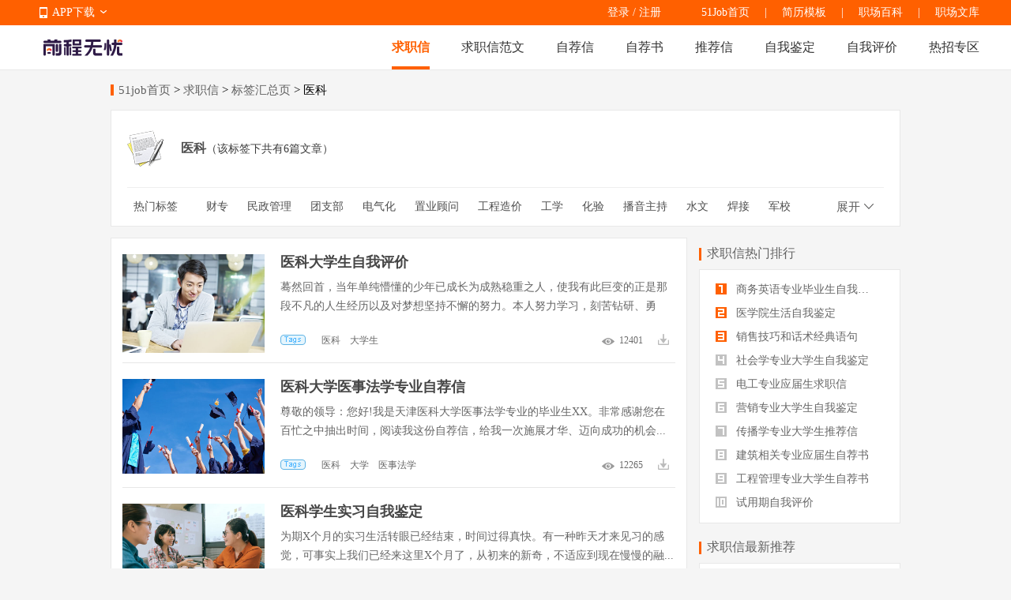

--- FILE ---
content_type: text/html
request_url: https://qiuzhixin.51job.com/tags/yike/
body_size: 10947
content:
 <!DOCTYPE html>
<html>
<head>
    <meta http-equiv="X-UA-Compatible" content="IE=edge,chrome=1">
    <link rel="icon" href="https://img04.51jobcdn.com/im/mkt/pc/favicon/favicon_51.ico?20221122" type="image/x-icon"/>
    <!--苹果移动设备图标-->
    <link rel="apple-touch-icon-precomposed" href="//img04.51jobcdn.com/im/m/logo_h5@3x.jpg">
    <meta http-equiv="Content-Type" content="text/html; charset=gbk">
    <title>【医科求职信热门标签】-51job求职信频道</title>
    <meta name="description" content="前程无忧(51job)医科求职信热门标签,为求职者提供2026年医科求职信话题,更多求职信范文免费下载就关注51job求职信标签频道.">
    <meta name="keywords" content="医科求职信,医科求职信热门标签,医科热门话题">
    <meta name="robots" content="all">
    <meta http-equiv="Expires" content="0">
    <meta http-equiv="Cache-Control" content="no-cache">
    <meta http-equiv="Pragma" content="no-cache">
    <link rel="dns-prefetch" href="//js.51jobcdn.com">
    <link rel="dns-prefetch" href="//img01.51jobcdn.com">
    <link rel="dns-prefetch" href="//img02.51jobcdn.com">
    <link rel="dns-prefetch" href="//img03.51jobcdn.com">
    <link rel="dns-prefetch" href="//img04.51jobcdn.com">
    <link rel="dns-prefetch" href="//img05.51jobcdn.com">
    <link rel="dns-prefetch" href="//img06.51jobcdn.com">
    <script language="javascript" src="//js.51jobcdn.com/in/js/2016/jquery.js?20180319"></script>
    <script language="javascript">
    var _tkd = _tkd || []; //点击量统计用
    var lang = [];
    var supporthttps = 1; //浏览器是否支持https
    var currenthttps = (window.location.protocol === 'https:') ? '1' : '0'; //当前是否为https
    var systemtime = 1769393968230;
    var d_system_client_time = systemtime - new Date().getTime();
    var trackConfig = {
        'version': '',
        'guid': '',
        'ip': '18.223.238.236',
        'accountid': '',
        'refpage': '',
        'refdomain': '',
        'domain': 'qiuzhixin.51job.com',
        'pageName': 'tagfilter_result.php',
        'partner': '',
        'islanding': '0',
        'fromdomain': '51job_web',
        'to': '',
        'createDate': '',
        'identityType': '',
        'sensor_url':'//scdata.51job.com/sa?project=production'
    };
    if (window.localStorage instanceof Object)
    {
            }
    window.cfg = {
        lang:'c',
        domain : {
            my : 'http://my.51job.com',
            login : 'https://login.51job.com',
            search : 'https://search.51job.com',
            www : '//www.51job.com',
            jobs : 'https://jobs.51job.com',
            jianli : 'https://jianli.51job.com',
            company : '//company.51job.com',
            i : '//i.51job.com',
            jc : 'https://jc.51job.com',
            map : 'https://map.51job.com',
            m : 'https://m.51job.com',
            cdn : '//js.51jobcdn.com',
            help : 'https://help.51job.com',
            img : '//img04.51jobcdn.com',
            dj : '//it.51job.com',
            mdj : '//mit.51job.com',
            mq : '//mq.51job.com',
            mmq : '//mmq.51job.com',
            kbc : 'https://blanchard.51job.com',
            mtr : 'https://medu.51job.com',
            tr : 'https://edu.51job.com',
            train : '//tr.51job.com',
            shixi : '//shixi.51job.com',
			mwenku : 'https://mwenku.51job.com',
			mqiuzhixin : 'http://m.qiuzhixin.51job.com',
        }
    };

</script>
<script type="text/javascript" src="//js.51jobcdn.com/in/js/2016/pointtrack.js?20211019"></script>
<script>
    var _hmt = _hmt || [];
    (function() {
        var hm = document.createElement("script");
        hm.src = "https://hm.baidu.com/hm.js?1370a11171bd6f2d9b1fe98951541941";//百度统计代码
        var s = document.getElementsByTagName("script")[0];
        s.parentNode.insertBefore(hm, s);
    })();
</script>

        <link href="//js.51jobcdn.com/in/resource/css/2022/qiuzhixin/tagfilter_pc.e0625b3d.css" rel="stylesheet">
    <!--引用css-->
</head>
<body>
<input type="hidden" id="isLogin" value="-1">
<div class="header">
    <div class="bar">
        <div class="in">
            <div class="app">
                <ul>
                    <li><em class="e_icon"></em><a href="http://app.51job.com/index.html">APP下载</a><em class="icon_arrow"></em></li>
                    <li>
                        <img width="80" height="80" src="//img02.51jobcdn.com/im/2022/logo/pc_topnav_app.png" alt="app down e_iconload">
                        <p><a href="http://app.51job.com/index.html">APP下载</a></p>
                    </li>
                </ul>
            </div>
            <p class="rlk">
                <a href="//www.51job.com" target="_blank">51Job首页</a>
                <span class="l">|</span>
                <a href="https://jianli.51job.com" target="_blank">简历模板</a>
                <span class="l">|</span>
                <a href="//baike.51job.com" target="_blank">职场百科</a>
				<span class="l">|</span>
                <a href="//wenku.51job.com" target="_blank">职场文库</a>
            </p>
            <div class="uer">
                            <p class="op">
                <a href="https://login.51job.com/login.php?url=https%3A%2F%2Fqiuzhixin.51job.com%2Ftags%2Fyike%2F" rel="external nofollow">登录</a> / <a href="https://login.51job.com/register.php?url=https%3A%2F%2Fqiuzhixin.51job.com%2Ftags%2Fyike%2F" rel="external nofollow">注册</a>
                </p>
                        </div>
        </div>
    </div>
    <div class="nag">
        <div class="in">
            <a href="//www.51job.com"><img class="logo" width="100" height="40" src="//img05.51jobcdn.com/im/2022/logo/logo_100x40.png" alt="前程无忧"></a>
            <p class="nlink">
                <a class="on" href="http://qiuzhixin.51job.com/">求职信</a>
                <a class="" href="http://qiuzhixin.51job.com/fanwen/">求职信范文</a>
                <a class="" href="http://qiuzhixin.51job.com/zijianxin/">自荐信</a>
                <a class="" href="http://qiuzhixin.51job.com/zijianshu/">自荐书</a>
                <a class="" href="http://qiuzhixin.51job.com/tuijianxin/">推荐信</a>
                <a class="" href="http://qiuzhixin.51job.com/ziwojianding/">自我鉴定</a>
                <a class="" href="http://qiuzhixin.51job.com/ziwopingjia/">自我评价</a>
                <a class="" href="javascript:void(0);">热招专区</a>
            </p>
        </div>
        <div class="snag" style="display: none">
            <div class="in">
                <p class="nlink">
                                            <a style="" href="https://yunying.51job.com">运营招聘</a>
                                            <a style="" href="https://yihu.51job.com">医护招聘</a>
                                            <a style="" href="https://baoan.51job.com">保安招聘</a>
                                            <a style="" href="https://caiwukuaiji.51job.com">财务会计招聘</a>
                                            <a style="" href="https://shejishi.51job.com">设计师招聘</a>
                                            <a style="" href="https://gongchengshi.51job.com">工程师招聘</a>
                                            <a style="" href="https://xingzheng.51job.com">行政人事招聘</a>
                                            <a style="" href="https://pugong.51job.com">普工工人招聘</a>
                                            <a style="" href="https://xiaoshou.51job.com">销售招聘</a>
                                            <a style="" href="https://jianzhishixi.51job.com">兼职实习招聘</a>
                                            <a style="" href="https://caigou.51job.com">采购招聘</a>
                                            <a style="" href="https://wenyuan.51job.com">文员招聘</a>
                                            <a style="" href="https://fanyi.51job.com">翻译招聘</a>
                                            <a style="margin-left:0px" href="https://fawulvshi.51job.com">法务律师招聘</a>
                                            <a style="" href="https://jinrong.51job.com">金融招聘</a>
                                            <a style="" href="https://jiaoshi.51job.com">教师招聘</a>
                                            <a style="" href="https://kefu.51job.com">客服招聘</a>
                                            <a style="" href="https://kaifa.51job.com">开发技术招聘</a>
                                            <a style="" href="https://shipin.51job.com">视频编导招聘</a>
                                            <a style="" href="https://jiazheng.51job.com">家政招聘</a>
                                            <a style="" href="https://siji.51job.com">司机招聘</a>
                                            <a style="" href="https://wuliucangchu.51job.com">物流仓储招聘</a>
                                            <a style="" href="https://crew.51job.com">船员海员招聘</a>
                                            <a style="" href="https://guoqizp.51job.com">国企央企招聘</a>
                                    </p>
            </div>
        </div>
    </div>
</div>
<script>
    $('.header .nag .nlink a:last-child,.header .snag').hover(function () {
        console.log(3333);
        $('.header .snag').show();
    }, function () {
        $('.header .snag').hide();
    })
</script>
<style>
    .header .snag{position:absolute;left:0;display:none;width:100%;margin-top:55px;border-top:1px solid #e8e8e8;height:80px;}
    .header .snag a{color:#666}
    .header .snag .nlink{float:left}
    .header .snag .nlink a{float:left;height:35px;font-size:14px;margin-left:24px}
    .header .snag .nlink.n2 a{margin-left:30px}
    .header .snag .nlink a:first-child{margin-left:0}
    .header .snag .nlink .on{height:33px;color:#ff6000;border-bottom:2px solid #ff6000}
    .header .snag .nlink.green a:hover{color:#65bb00}
    .header .snag .nlink.green .on{color:#65bb00;border-color:#65bb00}
    .header .snag .nlink.dgreen a:hover{color:#087b3a}
    .header .snag .nlink.dgreen .on{color:#087b3a;border-color:#087b3a}
    .header .snag .more{float:right;font-size:12px;color:#65bb00}
    .header .snag .more:hover{text-decoration:underline}
</style><div class="tmain">
    <div class="in">
        <div class="sindex">
            <i></i>
            <a href="//www.51job.com">51job首页</a> &gt;
            <a href="http://qiuzhixin.51job.com">求职信</a> &gt;
            <a href="http://qiuzhixin.51job.com/tags/">标签汇总页</a> &gt;
            医科        </div>
        <div class="tnavs">
            <div class="btlt"><p><em class="e_icon"></em><span>医科</span>（该标签下共有6篇文章）</p></div>
            <div class="tlist">
                <div class="tin">
                    <label><a href="http://qiuzhixin.51job.com/tags/">热门标签</a></label>
                    <p class="ts">
                                            <a href="http://qiuzhixin.51job.com/tags/caizhuan/" class="t">财专</a>
                                            <a href="http://qiuzhixin.51job.com/tags/minzhengguanli/" class="t">民政管理</a>
                                            <a href="http://qiuzhixin.51job.com/tags/tuanzhibu/" class="t">团支部</a>
                                            <a href="http://qiuzhixin.51job.com/tags/dianqihua/" class="t">电气化</a>
                                            <a href="http://qiuzhixin.51job.com/tags/zhiyeguwen/" class="t">置业顾问</a>
                                            <a href="http://qiuzhixin.51job.com/tags/gongchengzaojia/" class="t">工程造价</a>
                                            <a href="http://qiuzhixin.51job.com/tags/gongxue/" class="t">工学</a>
                                            <a href="http://qiuzhixin.51job.com/tags/huayan/" class="t">化验</a>
                                            <a href="http://qiuzhixin.51job.com/tags/boyinzhuchi/" class="t">播音主持</a>
                                            <a href="http://qiuzhixin.51job.com/tags/shuiwen/" class="t">水文</a>
                                            <a href="http://qiuzhixin.51job.com/tags/hanjie/" class="t">焊接</a>
                                            <a href="http://qiuzhixin.51job.com/tags/jun1xiao/" class="t">军校</a>
                                            <a href="http://qiuzhixin.51job.com/tags/riyuxi/" class="t">日语系</a>
                                            <a href="http://qiuzhixin.51job.com/tags/yinglou/" class="t">影楼</a>
                                            <a href="http://qiuzhixin.51job.com/tags/yishu/" class="t">艺术</a>
                                            <a href="http://qiuzhixin.51job.com/tags/xinxigongcheng/" class="t">信息工程</a>
                                            <a href="http://qiuzhixin.51job.com/tags/yaojixue/" class="t">药剂学</a>
                                            <a href="http://qiuzhixin.51job.com/tags/mazuikeyishi/" class="t">麻醉科医师</a>
                                            <a href="http://qiuzhixin.51job.com/tags/yiyao/" class="t">医药</a>
                                            <a href="http://qiuzhixin.51job.com/tags/fuchankexue/" class="t">妇产科学</a>
                                            <a href="http://qiuzhixin.51job.com/tags/hushizhang/" class="t">护士长</a>
                                            <a href="http://qiuzhixin.51job.com/tags/linchuangyisheng/" class="t">临床医生</a>
                                            <a href="http://qiuzhixin.51job.com/tags/yufangyixue/" class="t">预防医学</a>
                                            <a href="http://qiuzhixin.51job.com/tags/xiaoshoujingli/" class="t">销售经理</a>
                                            <a href="http://qiuzhixin.51job.com/tags/zhigongzhuanzheng/" class="t">职工转正</a>
                                        </p>
                    <span class="open e_icon">展开</span>
                </div>
            </div>
        </div>
        <div class="list_box">
            <div class="fl leftbox leftbox2">
                            <div class="alist">
                                        <div class="e">
                        <p class="img"><a href="http://qiuzhixin.51job.com/ziwopingjia/1120/" title="医科大学生自我评价"><img src="//img01.51jobcdn.com/im/mkt/wenku/wk00197.jpg" alt="医科大学生自我评价" width="254"></a></p>
                        <strong class="at"><a href="http://qiuzhixin.51job.com/ziwopingjia/1120/" title="医科大学生自我评价">医科大学生自我评价</a></strong>
                        <p class="dec ellipsis"><span>蓦然回首，当年单纯懵懂的少年已成长为成熟稳重之人，使我有此巨变的正是那段不凡的人生经历以及对梦想坚持不懈的努力。本人努力学习，刻苦钻研、勇于进取。在四年里，曾担任过班长、学生会学习部部委、学生社团联合会文化部部长等校内重要学生干部，曾多次参加过大量的校内外的活动，由于成绩突出，本人还获得了学校三好学生和二等奖学金等重要奖项。尊敬老师，团结同学，在校内拥有广泛的群众基础。在兼顾学业的前提下，还不忘对自身能力的培养，积极参加各种校内校外的培训，拓宽了眼界的同时，积累了大量的社会实践经验，使德智体得到全面的发展。在实习期间，持着主动求学的学习态度，我积极向带教老师学习，秉着“健康所系性命相托”的信念，孜孜不倦地吸收医药学知识，为日后的学习、工作打下坚实的基础。由于工作认真，表现出色，得到科室的一致好评。我将在以后的工作和学习中更加努力，不断充实自我、完善自我，刻苦钻研，孜孜不倦，精益求精，竭尽全力除人类之病痛，为祖国医药卫生事业的发展和人类身心健康奋斗终生。</span></p>
                        <div class="bm">
                            <p class="tg at">
                                                            <a href="http://qiuzhixin.51job.com/tags/" class="e_icon ic_tags"></a>
                                                                    <a href="http://qiuzhixin.51job.com/tags/yike/" title="医科">医科</a>
                                                                    <a href="http://qiuzhixin.51job.com/tags/daxuesheng/" title="大学生">大学生</a>
                                                                                        </p>
                            <p class="if at">
                                <span class="i"><em class="e_icon ic_eye"></em>12401</span>
                                <a class="e_icon ic_dl" href="javascript:void(0)" onclick="downloadFile(1120,6)"></a>
                            </p>
                        </div>
                    </div>
                                        <div class="e">
                        <p class="img"><a href="http://qiuzhixin.51job.com/zijianxin/316/" title="医科大学医事法学专业自荐信"><img src="//img01.51jobcdn.com/im/mkt/wenku/wk00407.jpg" alt="医科大学医事法学专业自荐信" width="254"></a></p>
                        <strong class="at"><a href="http://qiuzhixin.51job.com/zijianxin/316/" title="医科大学医事法学专业自荐信">医科大学医事法学专业自荐信</a></strong>
                        <p class="dec ellipsis"><span>尊敬的领导：您好!我是天津医科大学医事法学专业的毕业生XX。非常感谢您在百忙之中抽出时间，阅读我这份自荐信，给我一次施展才华、迈向成功的机会。大学期间，本着严谨求学的态度，在学习中我注重实际能力的培养，把专业知识与实践相结合，积极主动地参加各种社会活动，将我所学用于实践，不断增强自己的工作能力，为今后开展各项工作打下坚实的基础。在英语方面，具备良好的听、说、写、译的能力。学生上，担任希望爱心协会副主席。在各种活动的组织中，我充分调动参与人员的热情，让大家都能发挥出自身的特长，同时，做好各种意外的预防工作，最终让同学们得到快乐，使活动圆满成功。通过大家的努力，我们的活动得到了领导和老师的肯定，给予很高的评价。成绩的取得是对我们工作的肯定，更是一种激励。通过组织这些活动，我得到了锻炼，组织协调能力有了提高。在大学的生活中，我的思想政治素质得到了提高，并且更注重发挥团队精神和团结协作。怀着自信我向您推荐自己，如果有幸成为贵单位的一员，我愿从小事做起，从现在做起，虚心尽责、勤奋工作，在实践中不断学习，发挥自己的主动性、创造性，竭力为单位的发展添一份光彩。最后，再次感谢您阅读此信，期待您早日答复。如有机会与您面谈，我将十分感谢。此致敬礼！求职人：XXX年XX月XX日</span></p>
                        <div class="bm">
                            <p class="tg at">
                                                            <a href="http://qiuzhixin.51job.com/tags/" class="e_icon ic_tags"></a>
                                                                    <a href="http://qiuzhixin.51job.com/tags/yike/" title="医科">医科</a>
                                                                    <a href="http://qiuzhixin.51job.com/tags/daxue/" title="大学">大学</a>
                                                                    <a href="http://qiuzhixin.51job.com/tags/yishifaxue/" title="医事法学">医事法学</a>
                                                                                        </p>
                            <p class="if at">
                                <span class="i"><em class="e_icon ic_eye"></em>12265</span>
                                <a class="e_icon ic_dl" href="javascript:void(0)" onclick="downloadFile(316,2)"></a>
                            </p>
                        </div>
                    </div>
                                        <div class="e">
                        <p class="img"><a href="http://qiuzhixin.51job.com/ziwojianding/651/" title="医科学生实习自我鉴定"><img src="//img01.51jobcdn.com/im/mkt/wenku/wk00506.jpg" alt="医科学生实习自我鉴定" width="254"></a></p>
                        <strong class="at"><a href="http://qiuzhixin.51job.com/ziwojianding/651/" title="医科学生实习自我鉴定">医科学生实习自我鉴定</a></strong>
                        <p class="dec ellipsis"><span>为期X个月的实习生活转眼已经结束，时间过得真快。有一种昨天才来见习的感觉，可事实上我们已经来这里X个月了，从初来的新奇，不适应到现在慢慢的融入，实习是我们将所学的理论知识结合临床，迈向临床的第一步在实习所学的知识让我受益匪浅并将受用终生。下面实习期间的表现进行自我鉴定：按学校和医院的要求和规定，我分别到了内儿、妇产、骨外、手外、急诊、五官、皮肤性病、中医等科室实习。在实习期间我严格遵守医院及医院各科室的各项规章制度，遵纪守法，尊敬师长，团结同事，严格律己，提早到科室、不早退、不旷工及擅离工作岗位。对病人细心照顾，和蔼可亲，经常受到科室同事的认可和病人表扬。努力将理论知识结合实践经验，在实习过程中我还不断总结学习方法和临床经验，努力培养自己独立思考、独立解决问题、独立工作的能力，实习生活也培养我全心全意为人民服务的崇高思想和医务工作者必须具备的职业素养，经过实习实践我熟练掌握了病程记录、病史书写、会诊记录、出院记录等所有医疗文件书写掌握了临床各科室的特点及各科室常见、多发病人的诊治掌握了常见化验的正常值和临床意义及和对各类危、重、急病人的紧急处理。很好地完成了各科室的学习任务，未发生过医疗差错和事故。实习结束了，我对自己在实习期间的表现满意，将在学校学的理论知识很好的结合临床实践，使我自己对未来的医学工作充满了信心，我定能成为一位合格的临床医生，将来更好地为患者解除病魔的困扰。</span></p>
                        <div class="bm">
                            <p class="tg at">
                                                            <a href="http://qiuzhixin.51job.com/tags/" class="e_icon ic_tags"></a>
                                                                    <a href="http://qiuzhixin.51job.com/tags/yike/" title="医科">医科</a>
                                                                    <a href="http://qiuzhixin.51job.com/tags/xuesheng/" title="学生">学生</a>
                                                                    <a href="http://qiuzhixin.51job.com/tags/shixisheng/" title="实习生">实习生</a>
                                                                                        </p>
                            <p class="if at">
                                <span class="i"><em class="e_icon ic_eye"></em>11392</span>
                                <a class="e_icon ic_dl" href="javascript:void(0)" onclick="downloadFile(651,5)"></a>
                            </p>
                        </div>
                    </div>
                                        <div class="e">
                        <p class="img"><a href="http://qiuzhixin.51job.com/zijianxin/939/" title="医科毕业生自荐信"><img src="//img01.51jobcdn.com/im/mkt/wenku/wk00218.jpg" alt="医科毕业生自荐信" width="254"></a></p>
                        <strong class="at"><a href="http://qiuzhixin.51job.com/zijianxin/939/" title="医科毕业生自荐信">医科毕业生自荐信</a></strong>
                        <p class="dec ellipsis"><span>尊敬的领导：您好！首先，感谢您在百忙之中看我的自荐信，我是XX医科学校的应届毕业生，诚望加入贵医院，为更好地发挥自己的才能，实现自己的人生价值，谨向各位领导展示自我。我是个平凡的女孩，但不甘于平庸。我乐观、自信、上进心强、爱好广泛，能够很好地处理人际关系，有协调沟通方面的特长，并且有很强的责任心与使命感。现在的我即将毕业，面对新的人生选择和挑战，我信心十足。在校期间，被评为优秀的体育委员，我还积极参加并组织班级、学校等多项活动，积累了丰富的工作经验，受到了老师和同学们的一致好评。这很好的培养了我的交际能力，使我懂得了如何与人和睦相处，也使我处事更务实、更有责任感。这一切都是我不懈努力的结果，也是我所具有积极进取精神的体现。相信这将是我今后的工作的重要经验和宝贵财富。在老师们的严格要求及个人的努力下，经过两年专业课程的学习和一年的临床实践，已具备了较为扎实的专业基础知识和临床经验，整体素质有了较大的提高。培养了敏锐的观察力、正确的判断力，独立完成工作的能力，严谨、踏实的工作态度。并以细心、爱心、耐心、责任心对待患者。适应整体护理的发展需要，因此我对自己的未来充满信心。我热爱护理事业，殷切期盼能够在您的领导下为这一光荣事业添砖加瓦，并在以后的工作中不断学习，进步。此致敬礼！求职人：XXX年XX月XX日</span></p>
                        <div class="bm">
                            <p class="tg at">
                                                            <a href="http://qiuzhixin.51job.com/tags/" class="e_icon ic_tags"></a>
                                                                    <a href="http://qiuzhixin.51job.com/tags/yike/" title="医科">医科</a>
                                                                    <a href="http://qiuzhixin.51job.com/tags/biyesheng/" title="毕业生">毕业生</a>
                                                                                        </p>
                            <p class="if at">
                                <span class="i"><em class="e_icon ic_eye"></em>9684</span>
                                <a class="e_icon ic_dl" href="javascript:void(0)" onclick="downloadFile(939,2)"></a>
                            </p>
                        </div>
                    </div>
                                        <div class="e">
                        <p class="img"><a href="http://qiuzhixin.51job.com/zijianshu/562/" title="医科大学毕业生自荐书"><img src="//img01.51jobcdn.com/im/mkt/wenku/wk00097.jpg" alt="医科大学毕业生自荐书" width="254"></a></p>
                        <strong class="at"><a href="http://qiuzhixin.51job.com/zijianshu/562/" title="医科大学毕业生自荐书">医科大学毕业生自荐书</a></strong>
                        <p class="dec ellipsis"><span>尊敬的领导：感谢您能够在百忙之中抽空查阅我的自荐书。我是XX医学院20XX级XX专业应届毕业生，对医学抱有极大兴趣，通过系统学习和实践，我已经奠定了较为扎实的专业理论基础，培养起了较强的自学能力，优秀的团队协作精神和务实的工作作风。朴实、稳重、开拓、创新是我的性格特点。四年的大学生活，使我在良好的学习氛围中，不断的汲取医学知识，积极参加社会实践，充实和完善自己，不仅具备了一名临床医生必备的素质，而且一次性通过了英语四级考试，计算机二级考试，多次荣获校奖学金。实习期间，我能够将所学的理论知识与临床实践相结合，积极思考，积极动手实践，加深了对疾病的认识和理解，培养了良好的临床思维方式，使我熟练掌握了临床各科室的基本诊疗技术，对各科室的常见病和多发病能做出正确的诊断和处理。浓厚的学习兴趣，强烈的责任感，接受能力和动手能力强，使我得到了上级医生的一致好评，更让我信心百倍的走向今后的工作岗位。知识在不断的更新，追求知识是我不变的人生信条。我坚信：贵单位所需要的，正是复合型，创造型的人才，而我，正坚定不移地向这个方向努力着。从大一开始，我就在课余时间努力学习计算机，对办公软件操作熟练掌握，应用自如，充分地利用网络资源，为学习前沿的医学知识创造良好的条件，我还熟练掌握了P等相关软件，我相信我会为贵单位的数字化信息化业务平台的建设也能做出微薄的贡献。尊敬的领导，我已做好了走向社会，迎接挑战的全面准备。相信在您的支持下，我会有长足的发展！此致敬礼！求职人：XXX年XX月XX日</span></p>
                        <div class="bm">
                            <p class="tg at">
                                                            <a href="http://qiuzhixin.51job.com/tags/" class="e_icon ic_tags"></a>
                                                                    <a href="http://qiuzhixin.51job.com/tags/yike/" title="医科">医科</a>
                                                                    <a href="http://qiuzhixin.51job.com/tags/daxue/" title="大学">大学</a>
                                                                    <a href="http://qiuzhixin.51job.com/tags/biyesheng/" title="毕业生">毕业生</a>
                                                                                        </p>
                            <p class="if at">
                                <span class="i"><em class="e_icon ic_eye"></em>9107</span>
                                <a class="e_icon ic_dl" href="javascript:void(0)" onclick="downloadFile(562,3)"></a>
                            </p>
                        </div>
                    </div>
                                        <div class="e">
                        <p class="img"><a href="http://qiuzhixin.51job.com/zijianxin/379/" title="医科大学毕业生求职自荐信"><img src="//img01.51jobcdn.com/im/mkt/wenku/wk00407.jpg" alt="医科大学毕业生求职自荐信" width="254"></a></p>
                        <strong class="at"><a href="http://qiuzhixin.51job.com/zijianxin/379/" title="医科大学毕业生求职自荐信">医科大学毕业生求职自荐信</a></strong>
                        <p class="dec ellipsis"><span>尊敬的领导：您好！　我是XX医科大学医事法学专业的毕业生XXX，非常感谢您在百忙之中抽出时间，阅读我这份自荐信，给我一次施展才华、迈向成功的机会。大学期间，本着严谨求学的态度，在学习中我注重实际能力的培养，把专业知识与实践相结合，积极主动地参加各种社会活动，将我所学用于实践，不断增强自己的工作能力，为今后开展各项工作打下坚实的基础；在英语方面，具备良好的听、说、写、译的能力。平时的学生工作中，担任XX协会副主席，在各种活动的组织中，我充分调动参与人员的热情，让大家都能发挥出自身的特长，同时做好各种意外的预防工作，最终让同学们得到快乐，使活动圆满成功。通过大家的努力，我们的活动得到了领导和老师的肯定，给予很高的评价。成绩的取得是对我们工作的肯定，更是一种激励，通过组织这些活动，我得到了锻炼，组织协调能力有了提高。在大学的生活中，我的思想政治素质得到了提高，并且更注重发挥团队精神和团结协作。久闻贵院是专业的医疗水平，娴熟的诊治技术，优质的服务态度而获得社会的认可，贵院不断的进取精神，舒心和谐的工作环境，为人师表的教学方式，追求医者仁心的职业理念也让我十分的敬仰。希望自己可以化身为其中的一员，这一平台上在为共同的理念而坚定地完成自己所选择的职业。怀着自信我向您推荐自己，如果有幸成为贵单位的一员，我愿从小事做起，从现在做起，虚心尽责、勤奋工作，在实践中不断学习，发挥自己的主动性、创造性，竭力为单位的发展添一份光彩。最后，再次感谢您阅读此自荐信，期待您早日答复，如有机会与您面谈，我将十分感谢。此致敬礼！求职人：XXX年XX月XX日</span></p>
                        <div class="bm">
                            <p class="tg at">
                                                            <a href="http://qiuzhixin.51job.com/tags/" class="e_icon ic_tags"></a>
                                                                    <a href="http://qiuzhixin.51job.com/tags/yike/" title="医科">医科</a>
                                                                    <a href="http://qiuzhixin.51job.com/tags/daxue/" title="大学">大学</a>
                                                                    <a href="http://qiuzhixin.51job.com/tags/biyesheng/" title="毕业生">毕业生</a>
                                                                                        </p>
                            <p class="if at">
                                <span class="i"><em class="e_icon ic_eye"></em>8141</span>
                                <a class="e_icon ic_dl" href="javascript:void(0)" onclick="downloadFile(379,2)"></a>
                            </p>
                        </div>
                    </div>
                     
                </div>
                                <input type="hidden" id="current_page" value="1">
                <input type="hidden" id="total" value="1">
            </div>
            <div class="fr rightbox">
                                <div class="stt"><em></em>求职信热门排行</div>
                <div class="numlist">
                    <ul>
                                                <li class="first_li">
                            <a href="http://qiuzhixin.51job.com/ziwojianding/170/" title="商务英语专业毕业生自我鉴定">
                                    <span class="num1"></span>
                                    商务英语专业毕业生自我鉴定                            </a>
                        </li>
                                                <li class="">
                            <a href="http://qiuzhixin.51job.com/ziwojianding/1013/" title="医学院生活自我鉴定">
                                    <span class="num2"></span>
                                    医学院生活自我鉴定                            </a>
                        </li>
                                                <li class="">
                            <a href="http://qiuzhixin.51job.com/fanwen/392/" title="销售技巧和话术经典语句">
                                    <span class="num3"></span>
                                    销售技巧和话术经典语句                            </a>
                        </li>
                                                <li class="">
                            <a href="http://qiuzhixin.51job.com/ziwojianding/518/" title="社会学专业大学生自我鉴定">
                                    <span class="num4"></span>
                                    社会学专业大学生自我鉴定                            </a>
                        </li>
                                                <li class="">
                            <a href="http://qiuzhixin.51job.com/fanwen/1117/" title="电工专业应届生求职信">
                                    <span class="num5"></span>
                                    电工专业应届生求职信                            </a>
                        </li>
                                                <li class="">
                            <a href="http://qiuzhixin.51job.com/ziwojianding/460/" title="营销专业大学生自我鉴定">
                                    <span class="num6"></span>
                                    营销专业大学生自我鉴定                            </a>
                        </li>
                                                <li class="">
                            <a href="http://qiuzhixin.51job.com/tuijianxin/691/" title="传播学专业大学生推荐信">
                                    <span class="num7"></span>
                                    传播学专业大学生推荐信                            </a>
                        </li>
                                                <li class="">
                            <a href="http://qiuzhixin.51job.com/zijianshu/811/" title="建筑相关专业应届生自荐书">
                                    <span class="num8"></span>
                                    建筑相关专业应届生自荐书                            </a>
                        </li>
                                                <li class="">
                            <a href="http://qiuzhixin.51job.com/zijianshu/638/" title="工程管理专业大学生自荐书">
                                    <span class="num9"></span>
                                    工程管理专业大学生自荐书                            </a>
                        </li>
                                                <li class="">
                            <a href="http://qiuzhixin.51job.com/ziwopingjia/985/" title="试用期自我评价">
                                    <span class="num10"></span>
                                    试用期自我评价                            </a>
                        </li>
                                            </ul>
                </div>
                                <div class="stt"><em></em>求职信最新推荐</div>
                <div class="numlist">
                    <ul>
                                            <li class="first_li">
                            <a href="http://qiuzhixin.51job.com/ziwopingjia/1161/" title="应用数学专业个人自我评价">
                                    <span class="num1"></span>
                                    应用数学专业个人自我评价                            </a>
                        </li>
                                            <li class="">
                            <a href="http://qiuzhixin.51job.com/ziwopingjia/1160/" title="应用软件专业自我评价">
                                    <span class="num2"></span>
                                    应用软件专业自我评价                            </a>
                        </li>
                                            <li class="">
                            <a href="http://qiuzhixin.51job.com/ziwopingjia/1159/" title="应聘IT职位自我评价">
                                    <span class="num3"></span>
                                    应聘IT职位自我评价                            </a>
                        </li>
                                            <li class="">
                            <a href="http://qiuzhixin.51job.com/ziwopingjia/1158/" title="信息管理与信息系统专业自我评价">
                                    <span class="num4"></span>
                                    信息管理与信息系统专业自我评价                            </a>
                        </li>
                                            <li class="">
                            <a href="http://qiuzhixin.51job.com/ziwopingjia/1157/" title="新闻编辑专业实习生自我评价">
                                    <span class="num5"></span>
                                    新闻编辑专业实习生自我评价                            </a>
                        </li>
                                            <li class="">
                            <a href="http://qiuzhixin.51job.com/ziwopingjia/1156/" title="现代物流专业自我评价">
                                    <span class="num6"></span>
                                    现代物流专业自我评价                            </a>
                        </li>
                                            <li class="">
                            <a href="http://qiuzhixin.51job.com/ziwopingjia/1155/" title="网站建设与管理专业自我评价">
                                    <span class="num7"></span>
                                    网站建设与管理专业自我评价                            </a>
                        </li>
                                            <li class="">
                            <a href="http://qiuzhixin.51job.com/ziwopingjia/1154/" title="数控专业应届生自我评价">
                                    <span class="num8"></span>
                                    数控专业应届生自我评价                            </a>
                        </li>
                                            <li class="">
                            <a href="http://qiuzhixin.51job.com/ziwopingjia/1153/" title="警校学生实习自我评价">
                                    <span class="num9"></span>
                                    警校学生实习自我评价                            </a>
                        </li>
                                            <li class="">
                            <a href="http://qiuzhixin.51job.com/ziwopingjia/1152/" title="环境科学专业本科生自我评价">
                                    <span class="num10"></span>
                                    环境科学专业本科生自我评价                            </a>
                        </li>
                                        </ul>
                </div>
                            </div>
            <div class="clearbox"></div>
        </div>
        <!--职位发现-->
<div class="cn hlist w1000">
            <div class="e first_e">
            <p class="tie">
                <span class="icon5 e_icon">
                    <a target="_blank" title="视觉/交互设计" href="https://jobs.51job.com/shijuejiaohusheji/">视觉/交互设计</a>
                </span>
            </p>
            <a target="_blank" href="https://jobs.51job.com/pingmianshejijingli/" class="left">
                <span class="at" title="平面设计经理">平面设计经理</span>     
            </a>
            <a target="_blank" href="https://jobs.51job.com/pingmiansheji/" class="right pad_right">
                <span class="at algin_r" title="平面设计师">平面设计师</span>
            </a>
            <a target="_blank" href="https://jobs.51job.com/pingmianshejizongjian/" class="left">
                <span class="at " title="平面设计总监">平面设计总监</span>  
            </a>
            <a target="_blank" href="https://jobs.51job.com/3dsheji/" class="right pad_right">
                <span class="at algin_r" title="动画/3D设计">动画/3D设计</span>     
            </a>
            <a target="_blank" href="https://jobs.51job.com/huihua/" class="left">
                <span class="at" title="绘画">绘画</span>
            </a>
            <a target="_blank" href="https://jobs.51job.com/baozhuangsheji/" class="right pad_right">
                <span class="at algin_r" title="包装设计">包装设计</span>  
            </a>
        </div>
            <div class="e ">
            <p class="tie">
                <span class="icon6 e_icon">
                    <a target="_blank" title="服装/纺织/皮革" href="https://jobs.51job.com/fuzhuangfangzhi/">服装/纺织/皮革</a>
                </span>
            </p>
            <a target="_blank" href="https://jobs.51job.com/fuzhuangshejizongjian/" class="left">
                <span class="at" title="服装设计总监">服装设计总监</span>     
            </a>
            <a target="_blank" href="https://jobs.51job.com/fuzhuangsheji/" class="right pad_right">
                <span class="at algin_r" title="服装/纺织设计">服装/纺织设计</span>
            </a>
            <a target="_blank" href="https://jobs.51job.com/pigegongyishi/" class="left">
                <span class="at " title="服装工艺师">服装工艺师</span>  
            </a>
            <a target="_blank" href="https://jobs.51job.com/fuzhuanggendan/" class="right pad_right">
                <span class="at algin_r" title="服装/纺织跟单">服装/纺织跟单</span>     
            </a>
            <a target="_blank" href="https://jobs.51job.com/fuzhuangfangzhizhijianyuan/" class="left">
                <span class="at" title="服装纺织质检员">服装纺织质检员</span>
            </a>
            <a target="_blank" href="https://jobs.51job.com/digechugeshi/" class="right pad_right">
                <span class="at algin_r" title="板房出格师">板房出格师</span>  
            </a>
        </div>
            <div class="e ">
            <p class="tie">
                <span class="icon7 e_icon">
                    <a target="_blank" title="财务/审计/税务" href="https://jobs.51job.com/caiwushenji/">财务/审计/税务</a>
                </span>
            </p>
            <a target="_blank" href="https://jobs.51job.com/kuaiji/" class="left">
                <span class="at" title="会计">会计</span>     
            </a>
            <a target="_blank" href="https://jobs.51job.com/cfo-shouxicaiwu/" class="right pad_right">
                <span class="at algin_r" title="首席财务官">首席财务官</span>
            </a>
            <a target="_blank" href="https://jobs.51job.com/caiwuzongjian/" class="left">
                <span class="at " title="财务总监">财务总监</span>  
            </a>
            <a target="_blank" href="https://jobs.51job.com/caiwujingli/" class="right pad_right">
                <span class="at algin_r" title="财务经理">财务经理</span>     
            </a>
            <a target="_blank" href="https://jobs.51job.com/caiwuguwen/" class="left">
                <span class="at" title="财务顾问">财务顾问</span>
            </a>
            <a target="_blank" href="https://jobs.51job.com/tongjiyuan/" class="right pad_right">
                <span class="at algin_r" title="统计员">统计员</span>  
            </a>
        </div>
            <div class="e ">
            <p class="tie">
                <span class="icon8 e_icon">
                    <a target="_blank" title="教师" href="https://jobs.51job.com/jiaoshi/">教师</a>
                </span>
            </p>
            <a target="_blank" href="https://jobs.51job.com/jiajiao/" class="left">
                <span class="at" title="家教">家教</span>     
            </a>
            <a target="_blank" href="https://jobs.51job.com/xiaozhang/" class="right pad_right">
                <span class="at algin_r" title="校长">校长</span>
            </a>
            <a target="_blank" href="https://jobs.51job.com/jiangshi/" class="left">
                <span class="at " title="讲师/助教">讲师/助教</span>  
            </a>
            <a target="_blank" href="https://jobs.51job.com/youjiao/" class="right pad_right">
                <span class="at algin_r" title="幼教">幼教</span>     
            </a>
            <a target="_blank" href="https://jobs.51job.com/xiaoxuejiaoshi/" class="left">
                <span class="at" title="小学教师">小学教师</span>
            </a>
            <a target="_blank" href="https://jobs.51job.com/yinyuelaoshi/" class="right pad_right">
                <span class="at algin_r" title="音乐老师">音乐老师</span>  
            </a>
        </div>
    </div>   
    </div>
</div>
<div class="footer">
    <div class="in">
        <div class="nag">
            <div class="e e_first">
                    <label>销售热线：</label>400-886-0051&nbsp;&nbsp;027-87810888<br>
                    <label>客服热线：</label>400-620-5100<br>
                    <label>Email：</label><a href="mailto:club@51job.com" rel="external nofollow">club@51job.com</a>（个人）<br>
                    <a href="mailto:hr@51job.com" rel="external nofollow">hr@51job.com</a>（公司）
            </div>
            <div class="e">
                    <strong>简介</strong><br>
                    <a rel="nofollow" href="//www.51job.com/bo/AboutUs.php" target="_blank">关于我们</a><br>
                    <a rel="nofollow" href="//www.51job.com/bo/service.php" target="_blank">法律协议</a><br>
<!--                    <a href="https://media.51job.com/media.php" target="_blank">媒体报道</a><br>-->
<!--                    <a href="https://ir.51job.com/ir/IRMain.php" target="_blank">Investor Relations</a>-->
            </div>
            <div class="e">
                    <strong>合作</strong><br>
                    <a rel="nofollow" href="//www.51job.com/bo/jobs/new_joinus.php" target="_blank">加入我们</a><br>
                    <a rel="nofollow" href="//www.51job.com/bo/contact.php" target="_blank">联系我们</a><br>
                    <a href="//www.51job.com/link.php" target="_blank">友情链接</a>
            </div>
            <div class="e">
                    <strong>帮助</strong><br>
                    <a rel="nofollow" href="https://help.51job.com/home.html" target="_blank">帮助中心</a><br>
                    <a rel="nofollow" href="https://help.51job.com/qa.html?from=b" target="_blank">常见问题</a><br>
                    <a rel="nofollow" href="https://help.51job.com/guide.html?from=d" target="_blank">新手引导</a>
            </div>
            <div class="e">
                    <strong>导航</strong><br>
                    <a href="//www.51job.com/sitemap/site_Navigate.php" target="_blank">网站地图</a><br>
                    <a href="https://search.51job.com" target="_blank">职位搜索</a><br>
                    <a href="//i.51job.com/resume/resume_center.php?lang=c" target="_blank">简历中心</a>
            </div>
            <div class="code c_first">
                    <img width="80" height="80" src="//img02.51jobcdn.com/im/2022/logo/pc_footnav_app.png" alt="APP下载">
                    <span><a href="http://app.51job.com/index.html">APP下载</a></span>
            </div>
            <div class="code">
                    <img width="80" height="80" src="//img05.51jobcdn.com/im/2022/logo/pc_footnav_wxmp.png" alt="微信服务号">
                    <span>微信服务号</span>
            </div>
            <div class="clear"></div>
        </div>
        <p class="note nag">
            <span>未经51Job同意，不得转载本网站之所有招聘信息及作品 | 无忧工作网版权所有&copy;1999-2026</span>
        </p>
    </div>
</div>
<script>
var _hmt = _hmt || [];
(function() {
  var hm = document.createElement("script");
  hm.src = "https://hm.baidu.com/hm.js?2c118f155826eee8554ccf411bad254b";
  var s = document.getElementsByTagName("script")[0]; 
  s.parentNode.insertBefore(hm, s);
})();
</script><!--引用js-->
<script type="text/javascript" src="//js.51jobcdn.com/in/resource/js/2022/qiuzhixin/tagfilter_pc.b348edfe.js"></script>
</body>
</html>


--- FILE ---
content_type: application/x-javascript
request_url: https://js.51jobcdn.com/in/resource/js/2022/qiuzhixin/tagfilter_pc.b348edfe.js
body_size: 56444
content:
!function(e){var t={};function r(n){if(t[n])return t[n].exports;var i=t[n]={i:n,l:!1,exports:{}};return e[n].call(i.exports,i,i.exports,r),i.l=!0,i.exports}r.m=e,r.c=t,r.d=function(e,t,n){r.o(e,t)||Object.defineProperty(e,t,{enumerable:!0,get:n})},r.r=function(e){"undefined"!=typeof Symbol&&Symbol.toStringTag&&Object.defineProperty(e,Symbol.toStringTag,{value:"Module"}),Object.defineProperty(e,"__esModule",{value:!0})},r.t=function(e,t){if(1&t&&(e=r(e)),8&t)return e;if(4&t&&"object"==typeof e&&e&&e.__esModule)return e;var n=Object.create(null);if(r.r(n),Object.defineProperty(n,"default",{enumerable:!0,value:e}),2&t&&"string"!=typeof e)for(var i in e)r.d(n,i,function(t){return e[t]}.bind(null,i));return n},r.n=function(e){var t=e&&e.__esModule?function(){return e.default}:function(){return e};return r.d(t,"a",t),t},r.o=function(e,t){return Object.prototype.hasOwnProperty.call(e,t)},r.p="//js.51jobcdn.com",r(r.s=71)}([function(e,t,r){e.exports=function(){function e(e){if(!e)return!1;var t=Object.prototype.toString.call(e);return"[object Function]"==t||"[object AsyncFunction]"==t}function t(){return Date.now&&e(Date.now)?Date.now():(new Date).getTime()}function r(e){return null!=e&&"[object Object]"==Object.prototype.toString.call(e)}function n(){if("function"==typeof Uint32Array){var e="";if("undefined"!=typeof crypto?e=crypto:"undefined"!=typeof msCrypto&&(e=msCrypto),r(e)&&e.getRandomValues){var t=new Uint32Array(1);return e.getRandomValues(t)[0]/Math.pow(2,32)}}return pt(1e19)/1e19}function i(e){var t=null;try{t=JSON.parse(e)}catch(e){}return t}function a(e,t){this.lockGetPrefix=e||"lock-get-prefix",this.lockSetPrefix=t||"lock-set-prefix"}function s(e){return"function"==typeof e||!(!e||"object"!=typeof e)&&s(e.listener)}function l(){this._events={}}function c(e){var t=e;try{t=decodeURIComponent(e)}catch(r){t=e}return t}function u(e){for(var t={},r=(e=e||"").substring(1).split("&"),n=0;n<r.length;n++){var i=r[n].indexOf("=");if(-1!==i){var a=r[n].substring(0,i),s=r[n].substring(i+1);a=c(a),s=c(s),t[a]=s}}return t}function p(e){return"[object String]"==Object.prototype.toString.call(e)}function d(e){return e.replace(/^[\s\uFEFF\xA0]+|[\s\uFEFF\xA0]+$/g,"")}function f(e){var t=function(e){this._fields={Username:4,Password:5,Port:7,Protocol:2,Host:6,Path:8,URL:0,QueryString:9,Fragment:10},this._values={},this._regex=/^((\w+):\/\/)?((\w+):?(\w+)?@)?([^\/\?:]+):?(\d+)?(\/?[^\?#]+)?\??([^#]+)?#?(\w*)/,void 0!==e&&this._parse(e)};return t.prototype.setUrl=function(e){this._parse(e)},t.prototype._initValues=function(){for(var e in this._fields)this._values[e]=""},t.prototype.addQueryString=function(e){if("object"!=typeof e)return!1;var t=this._values.QueryString||"";for(var r in e)t=new RegExp(r+"[^&]+").test(t)?t.replace(new RegExp(r+"[^&]+"),r+"="+e[r]):"&"===t.slice(-1)?t+r+"="+e[r]:""===t?r+"="+e[r]:t+"&"+r+"="+e[r];this._values.QueryString=t},t.prototype.getUrl=function(){var e="";return e+=this._values.Origin,e+=this._values.Port?":"+this._values.Port:"",e+=this._values.Path,(e+=this._values.QueryString?"?"+this._values.QueryString:"")+(this._values.Fragment?"#"+this._values.Fragment:"")},t.prototype._parse=function(e){this._initValues();var t=this._regex.exec(e);t||ct.log("URLParser::_parse -> Invalid URL");var r=e.split("#"),n=r[0],i=r.slice(1).join("#");for(var a in t=this._regex.exec(n),this._fields)void 0!==t[this._fields[a]]&&(this._values[a]=t[this._fields[a]]);this._values.Hostname=this._values.Host.replace(/:\d+$/,""),this._values.Origin=this._values.Protocol+"://"+this._values.Hostname,this._values.Fragment=i},new t(e)}function _(e){var t={};if("function"==typeof window.URL&&function(){try{return"http://modernizr.com/"===new URL("http://modernizr.com/").href}catch(e){return!1}}())(t=new URL(e)).searchParams||(t.searchParams=function(){var e=u(t.search);return{get:function(t){return e[t]}}}());else{if(p(e)||(e=String(e)),e=d(e),!1===/^https?:\/\/.+/.test(e))return void ct.log("Invalid URL");var r=f(e);t.hash=r._values.Fragment,t.host=r._values.Host?r._values.Host+(r._values.Port?":"+r._values.Port:""):"",t.href=r._values.URL,t.password=r._values.Password,t.pathname=r._values.Path,t.port=r._values.Port,t.search=r._values.QueryString?"?"+r._values.QueryString:"",t.username=r._values.Username,t.hostname=r._values.Hostname,t.protocol=r._values.Protocol?r._values.Protocol+":":"",t.origin=r._values.Origin?r._values.Origin+(r._values.Port?":"+r._values.Port:""):"",t.searchParams=function(){var e=u("?"+r._values.QueryString);return{get:function(t){return e[t]}}}()}return t}function g(e){return!(!e||1!==e.nodeType)}function h(e){return void 0===e}function v(t){return Array.isArray&&e(v)?Array.isArray(t):"[object Array]"===Object.prototype.toString.call(t)}function y(e){return new ft(e)}function w(e,t,r,n){function i(e){return e&&(e.preventDefault=i.preventDefault,e.stopPropagation=i.stopPropagation,e._getPath=i._getPath),e}function a(e,t,r,n){return function(a){if(a=a||i(window.event)){a.target=a.srcElement;var s,o,l=!0;return"function"==typeof r&&(s=r(a)),o=t.call(e,a),"beforeunload"!==n?(!1!==s&&!1!==o||(l=!1),l):void 0}}}i._getPath=function(){return this.path||this.composedPath&&this.composedPath()||y(this.target).getParents()},i.preventDefault=function(){this.returnValue=!1},i.stopPropagation=function(){this.cancelBubble=!0};var s=function(e,t,r){if(void 0===n&&"click"===t&&(n=!0),e&&e.addEventListener)e.addEventListener(t,(function(e){e._getPath=i._getPath,r.call(this,e)}),n);else{var s="on"+t,o=e[s];e[s]=a(e,r,o,t)}};s.apply(null,arguments)}function S(e){var t="pushState"in window.history?"popstate":"hashchange";w(window,t,e)}function b(e){if(e)return void 0!==window.XMLHttpRequest&&"withCredentials"in new XMLHttpRequest?new XMLHttpRequest:"undefined"!=typeof XDomainRequest?new XDomainRequest:null;if(void 0!==window.XMLHttpRequest)return new XMLHttpRequest;if(window.ActiveXObject)try{return new ActiveXObject("Msxml2.XMLHTTP")}catch(e){try{return new ActiveXObject("Microsoft.XMLHTTP")}catch(e){ct.log(e)}}}function k(e,t,r){if(null==e)return!1;if(gt&&e.forEach===gt)e.forEach(t,r);else if(v(e))for(var n=0,i=e.length;n<i;n++)n in e&&t.call(r,e[n],n,e);else for(var a in e)ht.call(e,a)&&t.call(r,e[a],a,e)}function P(e){return k(Array.prototype.slice.call(arguments,1),(function(t){for(var r in t)mt.call(t,r)&&void 0!==t[r]&&(e[r]=t[r])})),e}function D(e){function t(e){if(!e)return"";try{return JSON.parse(e)}catch(e){return{}}}e.timeout=e.timeout||2e4,e.credentials=void 0===e.credentials||e.credentials;var n=b(e.cors);if(!n)return!1;e.type||(e.type=e.data?"POST":"GET");var i,a=(e=P({success:function(){},error:function(){}},e)).success,s=e.error;e.success=function(e){a(e),i&&(clearTimeout(i),i=null)},e.error=function(e){s(e),i&&(clearTimeout(i),i=null)},i=setTimeout((function(){!function(){try{n&&"object"==typeof n&&n.abort&&n.abort()}catch(e){ct.log(e)}i&&(clearTimeout(i),i=null,e.error&&e.error(),n.onreadystatechange=null,n.onload=null,n.onerror=null)}()}),e.timeout),"undefined"!=typeof XDomainRequest&&n instanceof XDomainRequest&&(n.onload=function(){e.success&&e.success(t(n.responseText)),n.onreadystatechange=null,n.onload=null,n.onerror=null},n.onerror=function(){e.error&&e.error(t(n.responseText),n.status),n.onreadystatechange=null,n.onerror=null,n.onload=null}),n.onreadystatechange=function(){try{4==n.readyState&&(n.status>=200&&n.status<300||304==n.status?e.success(t(n.responseText)):e.error(t(n.responseText),n.status),n.onreadystatechange=null,n.onload=null)}catch(e){n.onreadystatechange=null,n.onload=null}},n.open(e.type,e.url,!0);try{e.credentials&&(n.withCredentials=!0),r(e.header)&&k(e.header,(function(e,t){n.setRequestHeader&&n.setRequestHeader(t,e)})),e.data&&(e.cors||n.setRequestHeader&&n.setRequestHeader("X-Requested-With","XMLHttpRequest"),"application/json"===e.contentType?n.setRequestHeader&&n.setRequestHeader("Content-type","application/json; charset=UTF-8"):n.setRequestHeader&&n.setRequestHeader("Content-type","application/x-www-form-urlencoded"))}catch(e){ct.log(e)}n.send(e.data||null)}function x(e,t){var r=[];return null==e?r:Array.prototype.map&&e.map===Array.prototype.map?e.map(t):(k(e,(function(e,n,i){r.push(t(e,n,i))})),r)}function j(e){var t=[];try{t=x(atob(e).split(""),(function(e){return"%"+("00"+e.charCodeAt(0).toString(16)).slice(-2)}))}catch(e){t=[]}try{return decodeURIComponent(t.join(""))}catch(e){return t.join("")}}function O(e){var t="";try{t=btoa(encodeURIComponent(e).replace(/%([0-9A-F]{2})/g,(function(e,t){return String.fromCharCode("0x"+t)})))}catch(r){t=e}return t}function C(e){return k(Array.prototype.slice.call(arguments,1),(function(t){for(var r in t)void 0!==t[r]&&void 0===e[r]&&(e[r]=t[r])})),e}function $(e){var t=e;try{t=decodeURI(e)}catch(r){t=e}return t}function N(e){var t="t6KJCZa5pDdQ9khoEM3Tj70fbP2eLSyc4BrsYugARqFIw1mzlGNVXOHiWvxUn8",r=t.length-1,n={},i=0;for(i=0;i<t.length;i++)n[t.charAt(i)]=t.charAt(r-i);var a="";for(i=0;i<e.length;i++)a+=e.charAt(i)in n?n[e.charAt(i)]:e.charAt(i);return a}function A(e){return"[object Date]"==Object.prototype.toString.call(e)}function T(e){function t(e){return e<10?"0"+e:e}return e.getFullYear()+"-"+t(e.getMonth()+1)+"-"+t(e.getDate())+" "+t(e.getHours())+":"+t(e.getMinutes())+":"+t(e.getSeconds())+"."+t(e.getMilliseconds())}function I(e,t,r){var n=Object.prototype.hasOwnProperty;if(e.filter)return e.filter(t);for(var i=[],a=0;a<e.length;a++)if(n.call(e,a)){var s=e[a];t.call(r,s,a,e)&&i.push(s)}return i}function E(e){try{return JSON.stringify(e,null,"  ")}catch(t){return JSON.stringify(e)}}function L(e,t){t=t||"domain_test";var r=function(e){return!!e&&e}(e=e||location.hostname);if(!r)return"";var n=r.split(".");if(v(n)&&n.length>=2&&!/^(\d+\.)+\d+$/.test(r))for(var i="."+n.splice(n.length-1,1);n.length>0;)if(i="."+n.splice(n.length-1,1)+i,document.cookie=t+"=true; path=/; domain="+i,-1!==document.cookie.indexOf(t+"=true")){var a=new Date;return a.setTime(a.getTime()-1e3),document.cookie=t+"=true; expires="+a.toGMTString()+"; path=/; SameSite=Lax; domain="+i,i}return""}function U(e){if(!p(e))return null;var t,r=e.split(">");return(t=function e(t){var n,i=r.shift();if(!i)return t;try{n=function(e,t){var r;if("body"===(e=d(e)))return document.getElementsByTagName("body")[0];if(0===e.indexOf("#"))e=e.slice(1),r=document.getElementById(e);else if(e.indexOf(":nth-of-type")>-1){var n=e.split(":nth-of-type");if(!n[0]||!n[1])return null;var i=n[0],a=n[1].match(/\(([0-9]+)\)/);if(!a||!a[1])return null;var s=Number(a[1]);if(!(g(t)&&t.children&&t.children.length>0))return null;for(var o=t.children,l=0;l<o.length;l++)if(g(o[l])&&o[l].tagName.toLowerCase()===i&&0==--s){r=o[l];break}if(s>0)return null}return r||null}(i,t)}catch(e){ct.log(e)}return n&&g(n)?e(n):null}())&&g(t)?t:null}function H(e,t){var r="",n="";return e.textContent?r=d(e.textContent):e.innerText&&(r=d(e.innerText)),r&&(r=r.replace(/[\r\n]/g," ").replace(/[ ]+/g," ").substring(0,255)),n=r||"","input"!==t&&"INPUT"!==t||(n=e.value||""),n}function J(e,t){t&&"string"==typeof t||(t="hostname解析异常");var r=null;try{r=_(e).hostname}catch(e){ct.log("getHostname传入的url参数不合法！")}return r||t}function R(){try{var e=navigator.appVersion.match(/OS (\d+)[._](\d+)[._]?(\d+)?/);return e&&e[1]?Number.parseInt(e[1],10):""}catch(e){return""}}function B(e,t){t=t.replace(/[\[]/,"\\[").replace(/[\]]/,"\\]"),e=c(e);var r=new RegExp("[\\?&]"+t+"=([^&#]*)").exec(e);return null===r||r&&"string"!=typeof r[1]&&r[1].length?"":c(r[1])}function M(e){var t={},r=e.split("?")[1]||"";return r&&(t=u("?"+r)),t}function K(){return void 0!==window.matchMedia||void 0!==window.msMatchMedia}function W(){var e,t={},r=navigator.userAgent.toLowerCase();return(e=r.match(/opera.([\d.]+)/))?t.opera=Number(e[1].split(".")[0]):(e=r.match(/msie ([\d.]+)/))?t.ie=Number(e[1].split(".")[0]):(e=r.match(/edge.([\d.]+)/))?t.edge=Number(e[1].split(".")[0]):(e=r.match(/firefox\/([\d.]+)/))?t.firefox=Number(e[1].split(".")[0]):(e=r.match(/chrome\/([\d.]+)/))?t.chrome=Number(e[1].split(".")[0]):(e=r.match(/version\/([\d.]+).*safari/))?t.safari=Number(e[1].match(/^\d*.\d*/)):(e=r.match(/trident\/([\d.]+)/))&&(t.ie=11),t}function V(e){return p(e)?$(e=d(e)):$(location.href)}function q(e){return p(e)?$(e=d(e)):$(location.pathname)}function F(e,t){return e.hasAttribute?e.hasAttribute(t):e.attributes?!(!e.attributes[t]||!e.attributes[t].specified):void 0}function z(e,t){if("string"==typeof t)return F(e,t);if(v(t)){for(var r=!1,n=0;n<t.length;n++)if(F(e,t[n])){r=!0;break}return r}}function X(e){if("string"!=typeof e)return 0;var t=0;if(0==e.length)return t;for(var r=0;r<e.length;r++)t=(t<<5)-t+e.charCodeAt(r),t&=t;return t}function Z(e){var t=9007199254740992,r=-9007199254740992,n=0;if(e.length>0)for(var i=e.split(""),a=0;a<i.length;a++){var s=i[a].charCodeAt(),o=31*n+s;if(o>t)for(n=r+n;(o=31*n+s)<r;)n=n/2+s;if(o<r)for(n=t+n;(o=31*n+s)>t;)n=n/2+s;n=31*n+s}return n}function Y(e,t){var r=e.indexOf;if(r)return r.call(e,t);for(var n=0;n<e.length;n++)if(t===e[n])return n;return-1}function G(e){return!(!e||!yt.call(e,"callee"))}function Q(e){return"[object Boolean]"==Object.prototype.toString.call(e)}function ee(e){if(r(e)){for(var t in e)if(Object.prototype.hasOwnProperty.call(e,t))return!1;return!0}return!1}function te(e){return"string"==typeof e&&(!1!==/^https?:\/\/.+/.test(e)||(ct.log("Invalid URL"),!1))}function re(){return!!navigator.userAgent.match(/iPhone|iPad|iPod/i)}function ne(e){try{JSON.parse(e)}catch(e){return!1}return!0}function ie(e){return"[object Number]"==Object.prototype.toString.call(e)&&/[\d\.]+/.test(String(e))}function ae(){var e=!1;if("object"!=typeof navigator||"function"!=typeof navigator.sendBeacon)return e;var t=W(),r=navigator.userAgent.toLowerCase();if(/Android|webOS|iPhone|iPad|iPod|BlackBerry/i.test(navigator.userAgent)){var n=(r.match(/os [\d._]*/gi)+"").replace(/[^0-9|_.]/gi,"").replace(/_/gi,".").split(".");void 0===t.safari&&(t.safari=n[0]),n[0]&&n[0]<13?(t.chrome>41||t.firefox>30||t.opera>25||t.safari>12)&&(e=!0):(t.chrome>41||t.firefox>30||t.opera>25||t.safari>11.3)&&(e=!0)}else(t.chrome>38||t.edge>13||t.firefox>30||t.opera>25||t.safari>11)&&(e=!0);return e}function se(){return void 0!==window.XMLHttpRequest&&("withCredentials"in new XMLHttpRequest||"undefined"!=typeof XDomainRequest)}function oe(t){if(!r(t)||!p(t.callbackName))return ct.log("JSONP 请求缺少 callbackName"),!1;t.success=e(t.success)?t.success:function(){},t.error=e(t.error)?t.error:function(){},t.data=t.data||"";var n=document.createElement("script"),i=document.getElementsByTagName("head")[0],a=null,s=!1;if(i.appendChild(n),ie(t.timeout)&&(a=setTimeout((function(){return!s&&(t.error("timeout"),window[t.callbackName]=function(){ct.log("call jsonp error")},a=null,i.removeChild(n),void(s=!0))}),t.timeout)),window[t.callbackName]=function(){clearTimeout(a),a=null,t.success.apply(null,arguments),window[t.callbackName]=function(){ct.log("call jsonp error")},i.removeChild(n)},t.url.indexOf("?")>-1?t.url+="&callbackName="+t.callbackName:t.url+="?callbackName="+t.callbackName,r(t.data)){var o=[];k(t.data,(function(e,t){o.push(t+"="+e)})),t.data=o.join("&"),t.url+="&"+t.data}n.onerror=function(e){return!s&&(window[t.callbackName]=function(){ct.log("call jsonp error")},clearTimeout(a),a=null,i.removeChild(n),t.error(e),void(s=!0))},n.src=t.url}function le(t){({visibleHandler:e(t.visible)?t.visible:function(){},hiddenHandler:e(t.hidden)?t.hidden:function(){},visibilityChange:null,hidden:null,isSupport:function(){return void 0!==document[this.hidden]},init:function(){void 0!==document.hidden?(this.hidden="hidden",this.visibilityChange="visibilitychange"):void 0!==document.mozHidden?(this.hidden="mozHidden",this.visibilityChange="mozvisibilitychange"):void 0!==document.msHidden?(this.hidden="msHidden",this.visibilityChange="msvisibilitychange"):void 0!==document.webkitHidden&&(this.hidden="webkitHidden",this.visibilityChange="webkitvisibilitychange"),this.listen()},listen:function(){if(this.isSupport()){var e=this;w(document,this.visibilityChange,(function(){document[e.hidden]?e.hiddenHandler():e.visibleHandler()}),1)}else w(window,"focus",this.visibleHandler),w(window,"blur",this.hiddenHandler)}}).init()}function ce(e){e=P({success:function(){},error:function(){},appendCall:function(e){document.getElementsByTagName("head")[0].appendChild(e)}},e);var t=null;"css"===e.type&&((t=document.createElement("link")).rel="stylesheet",t.href=e.url),"js"===e.type&&((t=document.createElement("script")).async="async",t.setAttribute("charset","UTF-8"),t.src=e.url,t.type="text/javascript"),t.onload=t.onreadystatechange=function(){this.readyState&&"loaded"!==this.readyState&&"complete"!==this.readyState||(e.success(),t.onload=t.onreadystatechange=null)},t.onerror=function(){e.error(),t.onerror=null},e.appendCall(t)}function ue(e){if("string"!=typeof e)return"";for(var t=/^\s*javascript/i;t.test(e);)e=e.replace(t,"");return e}function pe(e,t){t="number"==typeof t?t:13;for(var r=(e=String(e)).split(""),n=0,i=r.length;n<i;n++)r[n].charCodeAt(0)<126&&(r[n]=String.fromCharCode((r[n].charCodeAt(0)+t)%126));return r.join("")}function de(e){return pe(e=String(e),113)}function fe(e){r(e)&&k(e,(function(t,n){r(t)?fe(e[n]):A(t)&&(e[n]=T(t))}))}function _e(e){var t=document.createElement("style");t.type="text/css";try{t.appendChild(document.createTextNode(e))}catch(r){t.styleSheet.cssText=e}var r=document.getElementsByTagName("head")[0],n=document.getElementsByTagName("script")[0];r?r.children.length?r.insertBefore(t,r.children[0]):r.appendChild(t):n.parentNode.insertBefore(t,n)}function ge(e){var t=[];return null==e||k(e,(function(e){t[t.length]=e})),t}function he(e){for(var t,r=[],n={},i=0;i<e.length;i++)(t=e[i])in n||(n[t]=!0,r.push(t));return r}function me(){if((wt.isSupport()&&"true"===sessionStorage.getItem("sensorsdata_jssdk_debug")||Dt.show_log)&&(!r(arguments[0])||!0!==Dt.show_log&&"string"!==Dt.show_log&&!1!==Dt.show_log||(arguments[0]=E(arguments[0])),"object"==typeof console&&console.log))try{return console.log.apply(console,arguments)}catch(e){console.log(arguments[0])}}function ve(e){return!p(e)||0!==e.indexOf(xt)&&0!==e.indexOf(jt)||(e=function(e){return 0===e.indexOf(xt)?e=de(e=e.substring(xt.length)):0===e.indexOf(jt)&&(e=N(e=e.substring(jt.length))),e}(e)),e}function ye(e){return jt+N(e)}function we(t){var n=t.properties,i=JSON.parse(JSON.stringify(t));r(n)&&k(n,(function(t,r){if(e(t))try{n[r]=t(i),e(n[r])&&(me("您的属性- "+r+" 格式不满足要求，我们已经将其删除"),delete n[r])}catch(e){delete n[r],me("您的属性- "+r+" 抛出了异常，我们已经将其删除")}}))}function Se(e){if("object"==typeof e&&e.$option){var t=e.$option;return delete e.$option,t}return{}}function be(e){var t={};return k(e,(function(e,r){null!=e&&(t[r]=e)})),t}function ke(e){var t=Dt.current_domain;switch(typeof t){case"function":var r=t();return""===r||""===d(r)?"url解析失败":-1!==r.indexOf(".")?r:"url解析失败";case"string":return""===t||""===d(t)?"url解析失败":-1!==t.indexOf(".")?t:"url解析失败";default:var n=L(null,Nt);return""===e||""===n?"url解析失败":n}}function Pe(e){if(!e.target)return!1;var t=e.target,r=t.tagName.toLowerCase(),n={};return n.$element_type=r,n.$element_name=t.getAttribute("name"),n.$element_id=t.getAttribute("id"),n.$element_class_name="string"==typeof t.className?t.className:null,n.$element_target_url=t.getAttribute("href"),n.$element_content=Ie(t,r),(n=be(n)).$url=V(),n.$url_path=q(),n.$title=document.title,n}function De(){var e=document.referrer,t="baidu.com";if(!e)return!1;try{var r=_(e).hostname;return r&&r.substring(r.length-t.length)===t}catch(e){return!1}}function xe(){var e=M(document.referrer);return ee(e)||!e.eqid?dt().replace(/-/g,""):e.eqid}function je(){var e=M(document.referrer);if(ee(e)||!e.eqid){var t=M(location.href);return e.ck||t.utm_source?"baidu_sem_keyword_id":"baidu_other_keyword_id"}return"baidu_seo_keyword_id"}function Oe(e){return""===(e=e||document.referrer)||L(J(e),Nt)!==L(null,Nt)}function Ce(e,t){return"string"!=typeof(e=e||document.referrer)?"取值异常_referrer异常_"+String(e):(0!==(e=$(e=d(e))).indexOf("https://www.baidu.com/")||t||(e=e.split("?")[0]),"string"==typeof(e=e.slice(0,Dt.max_referrer_string_length))?e:"")}function $e(e){var t=J(e);if(!t||"hostname解析异常"===t)return"";var r={baidu:[/^.*\.baidu\.com$/],bing:[/^.*\.bing\.com$/],google:[/^www\.google\.com$/,/^www\.google\.com\.[a-z]{2}$/,/^www\.google\.[a-z]{2}$/],sm:[/^m\.sm\.cn$/],so:[/^.+\.so\.com$/],sogou:[/^.*\.sogou\.com$/],yahoo:[/^.*\.yahoo\.com$/]};for(var n in r)for(var i=r[n],a=0,s=i.length;a<s;a++)if(i[a].test(t))return n;return"未知搜索引擎"}function Ne(e,t){e=e||document.referrer;var r=Dt.source_type.keyword;if(document&&"string"==typeof e){if(0===e.indexOf("http")){var n=$e(e),i=M(e);if(ee(i))return Dt.preset_properties.search_keyword_baidu&&De()?void 0:"未取到值";var a=null;for(var s in r)if(n===s&&"object"==typeof i)if(v(a=r[s]))for(s=0;s<a.length;s++){var o=i[a[s]];if(o)return t?{active:o}:o}else if(i[a])return t?{active:i[a]}:i[a];return Dt.preset_properties.search_keyword_baidu&&De()?void 0:"未取到值"}return""===e?"未取到值_直接打开":"未取到值_非http的url"}return"取值异常_referrer异常_"+String(e)}function Ae(e){var t=B(e,"gdt_vid"),r=B(e,"hash_key"),n=B(e,"callbacks"),i={click_id:"",hash_key:"",callbacks:""};return p(t)&&t.length&&(i.click_id=16==t.length||18==t.length?t:"参数解析不合法",p(r)&&r.length&&(i.hash_key=r),p(n)&&n.length&&(i.callbacks=n)),i}function Te(){function e(e,t){for(var r=0;r<e.length;r++)if(-1!==t.split("?")[0].indexOf(e[r]))return!0}var t="("+Dt.source_type.utm.join("|")+")\\=[^&]+",r=Dt.source_type.search,n=Dt.source_type.social,i=document.referrer||"",a=It.pageProp.url;if(a){var s=a.match(new RegExp(t));return s&&s[0]?"付费广告流量":e(r,i)?"自然搜索流量":e(n,i)?"社交网站流量":""===i?"直接流量":"引荐流量"}return"获取url异常"}function Ie(e,t){return p(t)&&"input"===t.toLowerCase()?function(e){var t=Dt.heatmap&&"function"==typeof Dt.heatmap.collect_input&&Dt.heatmap.collect_input(e);return("button"===e.type||"submit"===e.type||t)&&e.value||""}(e):H(e,t)}function Ee(e){return Ot.protocol.ajax(e.url),D(e)}function Le(e,t,n){var i=!(!r(Dt.heatmap)||!Dt.heatmap.useCapture);return r(Dt.heatmap)&&void 0===Dt.heatmap.useCapture&&"click"===t&&(i=!0),w(e,t,n,i)}function Ue(e,t){var r="";if(t=t||location.href,!1===Dt.cross_subdomain){try{r=_(t).hostname}catch(e){me(e)}r="string"==typeof r&&""!==r?"sajssdk_2015_"+Dt.sdk_id+e+"_"+r.replace(/\./g,"_"):"sajssdk_2015_root_"+Dt.sdk_id+e}else r="sajssdk_2015_cross_"+Dt.sdk_id+e;return r}function He(){var e="new_user";return Et.isSupport()?null!==Et.get("sensorsdata_is_new_user")||null!==Et.get(Ue(e)):null!==Lt.get(Lt.getNewUserFlagMemoryKey(e))}function Je(e,t){for(var r in e)if(Object.prototype.hasOwnProperty.call(e,r)&&!Bt.check(r,e[r],t))return!1;return!0}function Re(e){var t={};for(var r in e)t[r]=e[r];ot.store._state.identities=t,ot.store.save()}function Be(e,t,r,n){var i=Ht.getFirstId()||Ht.getDistinctId();Ht.set("distinct_id",e),Kt.send({original_id:i,distinct_id:ot.store.getDistinctId(),type:"track_signup",event:t,properties:r},n)}function Me(e){var t=e.id,n=e.callback,i=e.name,a=Ht.getFirstId(),s=Ht.getOriginDistinctId();if(!Kt.check({distinct_id:t}))return ot.log("login id is invalid"),!1;if(t===ot.store.getOriginDistinctId()&&!a)return ot.log("login id is equal to distinct_id"),!1;if(r(ot.store._state.identities)&&ot.store._state.identities.hasOwnProperty(i)&&t===ot.store._state.first_id)return!1;if(ot.store._state.history_login_id.name!==i||t!==ot.store._state.history_login_id.value){ot.store._state.identities[i]=t,ot.store.set("history_login_id",{name:i,value:t}),a||Ht.set("first_id",s),Be(t,"$SignUp",{},n);var o={$identity_cookie_id:ot.store._state.identities.$identity_cookie_id};o[i]=t,Re(o)}}function Ke(t,r){"number"==typeof t&&(t=String(t)),Me({id:t,callback:r,name:At.LOGIN}),e(r)&&r()}function We(e){return Zt.encodeTrackData(e)}function Ve(e){switch(function(e){var t=["image","ajax","beacon"],r=t[0];return"beacon"===(r=e.config&&Y(t,e.config.send_type)>-1?e.config.send_type:ot.para.send_type)&&!1===ae()&&(r="image"),"ajax"===r&&!1===se()&&(r="image"),r}(e)){case"image":return new Yt(e);case"ajax":return new Gt(e);case"beacon":return new Qt(e);default:return new Yt(e)}}function qe(){this.sendTimeStamp=0,this.timer=null,this.serverUrl="",this.hasTabStorage=!1}function Fe(e){var t=null,r=new RegExp(e+"=([^&#]+)");try{k(JSON.parse(window.name),(function(r,n){e===n&&(t=decodeURIComponent(r))}))}catch(e){t=null}if(null===t){var n=location.href.match(r);n&&n[0]&&n[1]&&(t=c(n[1]))}return t}function ze(e){function t(){var e=[];n.touch_app_bridge||e.push(ot.debug.defineMode("1")),r(ot.para.app_js_bridge)||(e.push(ot.debug.defineMode("2")),n.verify_success=!1),r(ot.para.heatmap)&&"default"==ot.para.heatmap.clickmap||e.push(ot.debug.defineMode("3")),"fail"===n.verify_success&&e.push(ot.debug.defineMode("4"));var t={callType:"app_alert",data:e};SensorsData_App_Visual_Bridge&&SensorsData_App_Visual_Bridge.sensorsdata_visualized_alert_info?SensorsData_App_Visual_Bridge.sensorsdata_visualized_alert_info(JSON.stringify(t)):window.webkit&&window.webkit.messageHandlers&&window.webkit.messageHandlers.sensorsdataNativeTracker&&window.webkit.messageHandlers.sensorsdataNativeTracker.postMessage&&window.webkit.messageHandlers.sensorsdataNativeTracker.postMessage(JSON.stringify(t))}var n=ot.bridge.bridge_info;if(r(window.SensorsData_App_Visual_Bridge)&&window.SensorsData_App_Visual_Bridge.sensorsdata_visualized_mode&&(!0===window.SensorsData_App_Visual_Bridge.sensorsdata_visualized_mode||window.SensorsData_App_Visual_Bridge.sensorsdata_visualized_mode()))if(r(ot.para.heatmap)&&"default"==ot.para.heatmap.clickmap)if(r(ot.para.app_js_bridge)&&"success"===n.verify_success)if(e)sa_jssdk_app_define_mode(ot,e);else{var i=location.protocol;ce({success:function(){setTimeout((function(){"undefined"!=typeof sa_jssdk_app_define_mode&&sa_jssdk_app_define_mode(ot,e)}),0)},error:function(){},type:"js",url:(i=Y(["http:","https:"],i)>-1?i:"https:")+"//static.sensorsdata.cn/sdk/"+ot.lib_version+"/vapph5define.min.js"})}else t();else t()}function Xe(){ot.readyState.setState(3),new ot.JSBridge({type:"visualized",app_call_js:function(){ze("undefined"!=typeof sa_jssdk_app_define_mode)}}),ze(!1),ot.bridge.app_js_bridge_v1(),It.initPage(),ot.para.is_track_single_page&&pr.on("switch",(function(e){var t=function(t){t=t||{},e!==location.href&&(It.pageProp.referrer=V(e),ot.quick("autoTrack",P({$url:V(),$referrer:V(e)},t)))};if("boolean"==typeof ot.para.is_track_single_page)t();else if("function"==typeof ot.para.is_track_single_page){var n=ot.para.is_track_single_page();r(n)?t(n):!0===n&&t()}})),!ot.para.app_js_bridge&&ot.para.batch_send&&ut.isSupport()&&ot.batchSend.batchInterval(),ot.store.init(),ot.vtrackBase.init(),ot.readyState.setState(4),ot._q&&v(ot._q)&&ot._q.length>0&&k(ot._q,(function(e){ot[e[0]].apply(ot,Array.prototype.slice.call(e[1]))})),r(ot.para.heatmap)&&(Vt.initHeatmap(),Vt.initScrollmap())}function Ze(){fr.isSeachHasKeyword()?fr.hasKeywordHandle():window.parent!==self&&_r.isSearchHasKeyword()?_r.verifyVtrackMode():fr.isStorageHasKeyword()?fr.storageHasKeywordHandle():window.parent!==self&&_r.isStorageHasKeyword()?_r.verifyVtrackMode():(Xe(),_r.notifyUser())}function Ye(e){this.cancel=function(){e=!0},this.getCanceled=function(){return e||!1}}function Ge(e,t,r){var n=null;try{n=JSON.parse(JSON.stringify(e))}catch(e){me(e)}this.getOriginalData=function(){return n},this.getPosition=function(){return t},this.cancelationToken=new Ye,this.sensors=r}function Qe(e){if(!r(e))throw"error: Stage constructor requires arguments.";this.processDef=e,this.registeredInterceptors={}}function et(e){e&&e.dataStage&&mr.registerStageImplementation(e.dataStage)}function tt(e){e.kit=Zt,e.saEvent=Kt,this.dataStage=Mt}function rt(t){return r(t)?(k(t,(function(r,n){if(v(r)){var i=[];k(r,(function(e){p(e)?i.push(e):me("您的数据-",n,r,"的数组里的值必须是字符串,已经将其删除")})),t[n]=i}p(r)||ie(r)||A(r)||Q(r)||v(r)||e(r)||"$option"===n||(me("您的数据-",n,r,"-格式不满足要求，我们已经将其删除"),delete t[n])})),t):t}function nt(e){var t=["$element_selector","$element_path"],n=["sensorsdata_app_visual_properties"];r(e)&&k(e,(function(i,a){if(r(i))nt(e[a]);else if(p(i)){if(Y(n,a)>-1)return;e[a]=function(e,t){return ie(t)&&e.length>t?(me("字符串长度超过限制，已经做截取--"+e),e.slice(0,t)):e}(i,Y(t,a)>-1?1024:Dt.max_string_length)}}))}function it(e){var t=e.properties;r(t)?(rt(t),function(e){r(e)&&k(["distinct_id","user_id","id","date","datetime","event","events","first_id","original_id","device_id","properties","second_id","time","users"],(function(t,r){t in e&&(r<3?(delete e[t],me("您的属性- "+t+"是保留字段，我们已经将其删除")):me("您的属性- "+t+"是保留字段，请避免其作为属性名"))}))}(t),function(e){void 0!==e.properties.$project&&(e.project=e.properties.$project,delete e.properties.$project),void 0!==e.properties.$token&&(e.token=e.properties.$token,delete e.properties.$token)}(e),function(e){k(e,(function(t,r){Je({propertyKey:r},(function(t,n,i){return t||"keyLength"===i||delete e[r],!0}))}))}(t),nt(t)):"properties"in e&&(e.properties={}),fe(e),function(e){"item_type"in e&&Je({item_type:e.item_type},(function(t){return t||delete e.item_type,!0})),"item_id"in e&&Je({item_id:e.item_id},(function(t,r,n){return t||"string"!==n||delete e.item_id,!0}))}(e)}function at(){this.dataStage=vr}function st(e){e&&(ct.setup(me),ot._=P(Pt,Xt),ot.ee=dr,ot.sendState=er,ot.events=new ot._.EventEmitterSa,ot.batchSend=nr,ot.bridge=ir,ot.JSBridge=ar,ot.store=Ht,ot.vtrackBase=sr,ot.unlimitedDiv=or,ot.customProp=lr,ot.vtrackcollect=cr,ot.vapph5collect=ur,ot.heatmap=Vt,ot.detectMode=Ze,ot.registerFeature=et,et(new tt(ot)),et(new at(ot)));var t=e?Ft:hr;for(var r in t)ot[r]=t[r]}var ot={};(function(){var e={function:!0,object:!0},t=e[typeof window]&&window||this,r=t.JSON,n=t.JSON3,i=!1,a=function r(n,i){function a(e,t){try{e()}catch(e){t&&t()}}function s(e){if(null!=s[e])return s[e];var t;if("bug-string-char-index"==e)t="a"!="a"[0];else if("json"==e)t=s("json-stringify")&&s("date-serialization")&&s("json-parse");else if("date-serialization"==e){if(t=s("json-stringify")&&w){var r=i.stringify;a((function(){t='"-271821-04-20T00:00:00.000Z"'==r(new p(-864e13))&&'"+275760-09-13T00:00:00.000Z"'==r(new p(864e13))&&'"-000001-01-01T00:00:00.000Z"'==r(new p(-621987552e5))&&'"1969-12-31T23:59:59.999Z"'==r(new p(-1))}))}}else{var n,o='{"a":[1,true,false,null,"\\u0000\\b\\n\\f\\r\\t"]}';if("json-stringify"==e){var u="function"==typeof(r=i.stringify);u&&((n=function(){return 1}).toJSON=n,a((function(){u="0"===r(0)&&"0"===r(new l)&&'""'==r(new c)&&r(v)===h&&r(h)===h&&r()===h&&"1"===r(n)&&"[1]"==r([n])&&"[null]"==r([h])&&"null"==r(null)&&"[null,null,null]"==r([h,v,null])&&r({a:[n,!0,!1,null,"\0\b\n\f\r\t"]})==o&&"1"===r(null,n)&&"[\n 1,\n 2\n]"==r([1,2],null,1)}),(function(){u=!1}))),t=u}if("json-parse"==e){var d,f=i.parse;"function"==typeof f&&a((function(){0!==f("0")||f(!1)||(n=f(o),(d=5==n.a.length&&1===n.a[0])&&(a((function(){d=!f('"\t"')})),d&&a((function(){d=1!==f("01")})),d&&a((function(){d=1!==f("1.")}))))}),(function(){d=!1})),t=d}}return s[e]=!!t}function o(e){return C(this)}n||(n=t.Object()),i||(i=t.Object());var l=n.Number||t.Number,c=n.String||t.String,u=n.Object||t.Object,p=n.Date||t.Date,d=n.SyntaxError||t.SyntaxError,f=n.TypeError||t.TypeError,_=n.Math||t.Math,g=n.JSON||t.JSON;if("object"==typeof g&&g)return i.stringify=g.stringify,i.parse=g.parse,i.runInContext=r,i;var h,m=u.prototype,v=m.toString,y=m.hasOwnProperty,w=new p(-0xc782b5b800cec);if(a((function(){w=-109252==w.getUTCFullYear()&&0===w.getUTCMonth()&&1===w.getUTCDate()&&10==w.getUTCHours()&&37==w.getUTCMinutes()&&6==w.getUTCSeconds()&&708==w.getUTCMilliseconds()})),s["bug-string-char-index"]=s["date-serialization"]=s.json=s["json-stringify"]=s["json-parse"]=null,!s("json")){var S="[object Function]",b="[object Number]",k="[object String]",P="[object Array]",D=s("bug-string-char-index"),x=function(t,r){var n,i,a,s=0;for(a in(n=function(){this.valueOf=0}).prototype.valueOf=0,i=new n)y.call(i,a)&&s++;return n=i=null,s?x=function(e,t){var r,n,i=v.call(e)==S;for(r in e)i&&"prototype"==r||!y.call(e,r)||(n="constructor"===r)||t(r);(n||y.call(e,r="constructor"))&&t(r)}:(i=["valueOf","toString","toLocaleString","propertyIsEnumerable","isPrototypeOf","hasOwnProperty","constructor"],x=function(t,r){var n,a,s=v.call(t)==S,o=!s&&"function"!=typeof t.constructor&&e[typeof t.hasOwnProperty]&&t.hasOwnProperty||y;for(n in t)s&&"prototype"==n||!o.call(t,n)||r(n);for(a=i.length;n=i[--a];)o.call(t,n)&&r(n)}),x(t,r)};if(!s("json-stringify")&&!s("date-serialization")){var j={92:"\\\\",34:'\\"',8:"\\b",12:"\\f",10:"\\n",13:"\\r",9:"\\t"},O=function(e,t){return("000000"+(t||0)).slice(-e)},C=function(e){var t,r,n,i,a,s,o,l,c;if(w)t=function(e){r=e.getUTCFullYear(),n=e.getUTCMonth(),i=e.getUTCDate(),s=e.getUTCHours(),o=e.getUTCMinutes(),l=e.getUTCSeconds(),c=e.getUTCMilliseconds()};else{var u=_.floor,p=[0,31,59,90,120,151,181,212,243,273,304,334],d=function(e,t){return p[t]+365*(e-1970)+u((e-1969+(t=+(t>1)))/4)-u((e-1901+t)/100)+u((e-1601+t)/400)};t=function(e){for(i=u(e/864e5),r=u(i/365.2425)+1970-1;d(r+1,0)<=i;r++);for(n=u((i-d(r,0))/30.42);d(r,n+1)<=i;n++);i=1+i-d(r,n),s=u((a=(e%864e5+864e5)%864e5)/36e5)%24,o=u(a/6e4)%60,l=u(a/1e3)%60,c=a%1e3}}return(C=function(e){return e>-1/0&&e<1/0?(t(e),e=(r<=0||r>=1e4?(r<0?"-":"+")+O(6,r<0?-r:r):O(4,r))+"-"+O(2,n+1)+"-"+O(2,i)+"T"+O(2,s)+":"+O(2,o)+":"+O(2,l)+"."+O(3,c)+"Z",r=n=i=s=o=l=c=null):e=null,e})(e)};if(s("json-stringify")&&!s("date-serialization")){var $=i.stringify;i.stringify=function(e,t,r){var n=p.prototype.toJSON;p.prototype.toJSON=o;var i=$(e,t,r);return p.prototype.toJSON=n,i}}else{var N=function(e){var t=e.charCodeAt(0),r=j[t];return r||"\\u00"+O(2,t.toString(16))},A=/[\x00-\x1f\x22\x5c]/g,T=function(e){return A.lastIndex=0,'"'+(A.test(e)?e.replace(A,N):e)+'"'},I=function(e,t,r,n,i,s,o){var l,c,u,d,_,g,m,y,w;if(a((function(){l=t[e]})),"object"==typeof l&&l&&(l.getUTCFullYear&&"[object Date]"==v.call(l)&&l.toJSON===p.prototype.toJSON?l=C(l):"function"==typeof l.toJSON&&(l=l.toJSON(e))),r&&(l=r.call(t,e,l)),l==h)return l===h?l:"null";switch("object"==(c=typeof l)&&(u=v.call(l)),u||c){case"boolean":case"[object Boolean]":return""+l;case"number":case b:return l>-1/0&&l<1/0?""+l:"null";case"string":case k:return T(""+l)}if("object"==typeof l){for(m=o.length;m--;)if(o[m]===l)throw f();if(o.push(l),d=[],y=s,s+=i,u==P){for(g=0,m=l.length;g<m;g++)_=I(g,l,r,n,i,s,o),d.push(_===h?"null":_);w=d.length?i?"[\n"+s+d.join(",\n"+s)+"\n"+y+"]":"["+d.join(",")+"]":"[]"}else x(n||l,(function(e){var t=I(e,l,r,n,i,s,o);t!==h&&d.push(T(e)+":"+(i?" ":"")+t)})),w=d.length?i?"{\n"+s+d.join(",\n"+s)+"\n"+y+"}":"{"+d.join(",")+"}":"{}";return o.pop(),w}};i.stringify=function(t,r,n){var i,a,s,o;if(e[typeof r]&&r)if((o=v.call(r))==S)a=r;else if(o==P){s={};for(var l,c=0,u=r.length;c<u;)l=r[c++],"[object String]"!=(o=v.call(l))&&"[object Number]"!=o||(s[l]=1)}if(n)if((o=v.call(n))==b){if((n-=n%1)>0)for(n>10&&(n=10),i="";i.length<n;)i+=" "}else o==k&&(i=n.length<=10?n:n.slice(0,10));return I("",((l={})[""]=t,l),a,s,i,"",[])}}}if(!s("json-parse")){var E,L,U=c.fromCharCode,H={92:"\\",34:'"',47:"/",98:"\b",116:"\t",110:"\n",102:"\f",114:"\r"},J=function(){throw E=L=null,d()},R=function(){for(var e,t,r,n,i,a=L,s=a.length;E<s;)switch(i=a.charCodeAt(E)){case 9:case 10:case 13:case 32:E++;break;case 123:case 125:case 91:case 93:case 58:case 44:return e=D?a.charAt(E):a[E],E++,e;case 34:for(e="@",E++;E<s;)if((i=a.charCodeAt(E))<32)J();else if(92==i)switch(i=a.charCodeAt(++E)){case 92:case 34:case 47:case 98:case 116:case 110:case 102:case 114:e+=H[i],E++;break;case 117:for(t=++E,r=E+4;E<r;E++)(i=a.charCodeAt(E))>=48&&i<=57||i>=97&&i<=102||i>=65&&i<=70||J();e+=U("0x"+a.slice(t,E));break;default:J()}else{if(34==i)break;for(i=a.charCodeAt(E),t=E;i>=32&&92!=i&&34!=i;)i=a.charCodeAt(++E);e+=a.slice(t,E)}if(34==a.charCodeAt(E))return E++,e;J();default:if(t=E,45==i&&(n=!0,i=a.charCodeAt(++E)),i>=48&&i<=57){for(48==i&&(i=a.charCodeAt(E+1))>=48&&i<=57&&J(),n=!1;E<s&&(i=a.charCodeAt(E))>=48&&i<=57;E++);if(46==a.charCodeAt(E)){for(r=++E;r<s&&!((i=a.charCodeAt(r))<48||i>57);r++);r==E&&J(),E=r}if(101==(i=a.charCodeAt(E))||69==i){for(43!=(i=a.charCodeAt(++E))&&45!=i||E++,r=E;r<s&&!((i=a.charCodeAt(r))<48||i>57);r++);r==E&&J(),E=r}return+a.slice(t,E)}n&&J();var o=a.slice(E,E+4);if("true"==o)return E+=4,!0;if("fals"==o&&101==a.charCodeAt(E+4))return E+=5,!1;if("null"==o)return E+=4,null;J()}return"$"},B=function(e){var t,r;if("$"==e&&J(),"string"==typeof e){if("@"==(D?e.charAt(0):e[0]))return e.slice(1);if("["==e){for(t=[];"]"!=(e=R());)r?","==e?"]"==(e=R())&&J():J():r=!0,","==e&&J(),t.push(B(e));return t}if("{"==e){for(t={};"}"!=(e=R());)r?","==e?"}"==(e=R())&&J():J():r=!0,","!=e&&"string"==typeof e&&"@"==(D?e.charAt(0):e[0])&&":"==R()||J(),t[e.slice(1)]=B(R());return t}J()}return e},M=function(e,t,r){var n=K(e,t,r);n===h?delete e[t]:e[t]=n},K=function(e,t,r){var n,i=e[t];if("object"==typeof i&&i)if(v.call(i)==P)for(n=i.length;n--;)M(v,x,i);else x(i,(function(e){M(i,e,r)}));return r.call(e,t,i)};i.parse=function(e,t){var r,n;return E=0,L=""+e,r=B(R()),"$"!=R()&&J(),E=L=null,t&&v.call(t)==S?K(((n={})[""]=r,n),"",t):r}}}return i.runInContext=r,i}(t,t.JSON3={noConflict:function(){return i||(i=!0,t.JSON=r,t.JSON3=n,r=n=null),a}});t.JSON={parse:a.parse,stringify:a.stringify}}).call(window),function(e){if(e.atob)try{e.atob(" ")}catch(t){e.atob=function(e){var t=function(t){return e(String(t).replace(/[\t\n\f\r ]+/g,""))};return t.original=e,t}(e.atob)}else{var t="ABCDEFGHIJKLMNOPQRSTUVWXYZabcdefghijklmnopqrstuvwxyz0123456789+/=",r=/^(?:[A-Za-z\d+\/]{4})*?(?:[A-Za-z\d+\/]{2}(?:==)?|[A-Za-z\d+\/]{3}=?)?$/;e.btoa=function(e){for(var r,n,i,a,s="",o=0,l=(e=String(e)).length%3;o<e.length;){if((n=e.charCodeAt(o++))>255||(i=e.charCodeAt(o++))>255||(a=e.charCodeAt(o++))>255)return"";s+=t.charAt((r=n<<16|i<<8|a)>>18&63)+t.charAt(r>>12&63)+t.charAt(r>>6&63)+t.charAt(63&r)}return l?s.slice(0,l-3)+"===".substring(l):s},e.atob=function(e){if(e=String(e).replace(/[\t\n\f\r ]+/g,""),!r.test(e))return"";e+="==".slice(2-(3&e.length));for(var n,i,a,s="",o=0;o<e.length;)n=t.indexOf(e.charAt(o++))<<18|t.indexOf(e.charAt(o++))<<12|(i=t.indexOf(e.charAt(o++)))<<6|(a=t.indexOf(e.charAt(o++))),s+=64===i?String.fromCharCode(n>>16&255):64===a?String.fromCharCode(n>>16&255,n>>8&255):String.fromCharCode(n>>16&255,n>>8&255,255&n);return s}}}(window),String.prototype.replaceAll||(String.prototype.replaceAll=function(e,t){return"[object regexp]"===Object.prototype.toString.call(e).toLowerCase()?this.replace(e,t):this.replace(new RegExp(e,"g"),t)});var lt,ct={setup:function(e){lt=e},log:function(){(lt||console&&console.log||function(){}).apply(null,arguments)}},ut={get:function(e){return window.localStorage.getItem(e)},parse:function(e){var t;try{t=JSON.parse(ut.get(e))||null}catch(e){ct.log(e)}return t},set:function(e,t){try{window.localStorage.setItem(e,t)}catch(e){ct.log(e)}},remove:function(e){window.localStorage.removeItem(e)},isSupport:function(){var e=!0;try{var t="__local_store_support__",r="testIsSupportStorage";ut.set(t,r),ut.get(t)!==r&&(e=!1),ut.remove(t)}catch(t){e=!1}return e}},pt=function(){var e=(new Date).getTime();return function(t){return Math.ceil((e=(9301*e+49297)%233280)/233280*t)}}();a.prototype.get=function(e,r,a,s){if(!e)throw new Error("key is must");r=r||1e4,a=a||1e3,s=s||function(){};var o=this.lockGetPrefix+e,l=ut.get(o),c=String(n());return l&&(l=i(l)||{randomNum:0,expireTime:0}).expireTime>t()?s(null):(ut.set(o,JSON.stringify({randomNum:c,expireTime:t()+r})),void setTimeout((function(){(l=i(ut.get(o))||{randomNum:0,expireTime:0})&&l.randomNum===c?(s(ut.get(e)),ut.remove(e),ut.remove(o)):s(null)}),a))},a.prototype.set=function(e,r,a,s,o){if(!e||!r)throw new Error("key and val is must");a=a||1e4,s=s||1e3,o=o||function(){};var l=this.lockSetPrefix+e,c=ut.get(l),u=String(n());return c&&(c=i(c)||{randomNum:0,expireTime:0}).expireTime>t()?o({status:"fail",reason:"This key is locked"}):(ut.set(l,JSON.stringify({randomNum:u,expireTime:t()+a})),void setTimeout((function(){(c=i(ut.get(l))||{randomNum:0,expireTime:0}).randomNum===u?ut.set(e,r)&&o({status:"success"}):o({status:"fail",reason:"This key is locked"})}),s))},l.prototype.on=function(e,t){if(!e||!t)return!1;if(!s(t))throw new Error("listener must be a function");this._events[e]=this._events[e]||[];var r="object"==typeof t;return this._events[e].push(r?t:{listener:t,once:!1}),this},l.prototype.prepend=function(e,t){if(!e||!t)return!1;if(!s(t))throw new Error("listener must be a function");this._events[e]=this._events[e]||[];var r="object"==typeof t;return this._events[e].unshift(r?t:{listener:t,once:!1}),this},l.prototype.prependOnce=function(e,t){return this.prepend(e,{listener:t,once:!0})},l.prototype.once=function(e,t){return this.on(e,{listener:t,once:!0})},l.prototype.off=function(e,t){var r=this._events[e];if(!r)return!1;if("number"==typeof t)r.splice(t,1);else if("function"==typeof t)for(var n=0,i=r.length;n<i;n++)r[n]&&r[n].listener===t&&r.splice(n,1);return this},l.prototype.emit=function(e,t){var r=this._events[e];if(!r)return!1;for(var n=0;n<r.length;n++){var i=r[n];i&&(i.listener.call(this,t||{}),i.once&&this.off(e,n))}return this},l.prototype.removeAllListeners=function(e){e&&this._events[e]?this._events[e]=[]:this._events={}},l.prototype.listeners=function(e){return e&&"string"==typeof e?this._events[e]:this._events};var dt=function(){var e=function(){for(var e=1*new Date,t=0;e==1*new Date;)t++;return e.toString(16)+t.toString(16)};return function(){var t=String(screen.height*screen.width);t=t&&/\d{5,}/.test(t)?t.toString(16):String(31242*n()).replace(".","").slice(0,8);var r=e()+"-"+n().toString(16).replace(".","")+"-"+function(){function e(e,t){var r,n=0;for(r=0;r<t.length;r++)n|=i[r]<<8*r;return e^n}var t,r,n=navigator.userAgent,i=[],a=0;for(t=0;t<n.length;t++)r=n.charCodeAt(t),i.unshift(255&r),i.length>=4&&(a=e(a,i),i=[]);return i.length>0&&(a=e(a,i)),a.toString(16)}()+"-"+t+"-"+e();return r||(String(n())+String(n())+String(n())).slice(2,15)}}(),ft=function(e){this.ele=e},_t=function(e,t){for(var r=[];e;e=e.nextSibling)1===e.nodeType&&e!==t&&r.push(e);return r};ft.prototype={addClass:function(e){return-1===(" "+this.ele.className+" ").indexOf(" "+e+" ")&&(this.ele.className=this.ele.className+(""===this.ele.className?"":" ")+e),this},removeClass:function(e){var t=" "+this.ele.className+" ";return-1!==t.indexOf(" "+e+" ")&&(this.ele.className=t.replace(" "+e+" "," ").slice(1,-1)),this},hasClass:function(e){return-1!==(" "+this.ele.className+" ").indexOf(" "+e+" ")},attr:function(e,t){return"string"==typeof e&&h(t)?this.ele.getAttribute(e):("string"==typeof e&&(t=String(t),this.ele.setAttribute(e,t)),this)},offset:function(){var e=this.ele.getBoundingClientRect();if(e.width||e.height){var t=this.ele.ownerDocument.documentElement;return{top:e.top+window.pageYOffset-t.clientTop,left:e.left+window.pageXOffset-t.clientLeft}}return{top:0,left:0}},getSize:function(){if(!window.getComputedStyle)return{width:this.ele.offsetWidth,height:this.ele.offsetHeight};try{var e=this.ele.getBoundingClientRect();return{width:e.width,height:e.height}}catch(e){return{width:0,height:0}}},getStyle:function(e){return this.ele.currentStyle?this.ele.currentStyle[e]:this.ele.ownerDocument.defaultView.getComputedStyle(this.ele,null).getPropertyValue(e)},wrap:function(e){var t=document.createElement(e);return this.ele.parentNode.insertBefore(t,this.ele),t.appendChild(this.ele),y(t)},getCssStyle:function(e){var t=this.ele.style.getPropertyValue(e);if(t)return t;var r=null;if("function"==typeof window.getMatchedCSSRules&&(r=window.getMatchedCSSRules(this.ele)),!r||!v(r))return null;for(var n=r.length-1;n>=0;n--)if(t=r[n].style.getPropertyValue(e))return t},sibling:function(e,t){for(;(e=e[t])&&1!==e.nodeType;);return e},next:function(){return this.sibling(this.ele,"nextSibling")},prev:function(){return this.sibling(this.ele,"previousSibling")},siblings:function(){return _t((this.ele.parentNode||{}).firstChild,this.ele)},children:function(){return _t(this.ele.firstChild)},parent:function(){var e=this.ele.parentNode;return y(e=e&&11!==e.nodeType?e:null)},previousElementSibling:function(){var e=this.ele;if("previousElementSibling"in document.documentElement)return y(e.previousElementSibling);for(;e=e.previousSibling;)if(1===e.nodeType)return y(e);return y(null)},getSameTypeSiblings:function(){for(var e=this.ele,t=e.parentNode,r=e.tagName.toLowerCase(),n=[],i=0;i<t.children.length;i++){var a=t.children[i];1===a.nodeType&&a.tagName.toLowerCase()===r&&n.push(t.children[i])}return n},getParents:function(){try{var e=this.ele;if(!g(e))return[];var t=[e];if(null===e||null===e.parentElement)return[];for(;null!==e.parentElement;)e=e.parentElement,t.push(e);return t}catch(e){return[]}}};var gt=Array.prototype.forEach,ht=Object.prototype.hasOwnProperty,mt=Object.prototype.hasOwnProperty,vt={get:function(e){for(var t=e+"=",r=document.cookie.split(";"),n=0;n<r.length;n++){for(var i=r[n];" "==i.charAt(0);)i=i.substring(1,i.length);if(0==i.indexOf(t))return c(i.substring(t.length,i.length))}return null},set:function(e,t,r,n,i,a,s){function o(e){return!!e&&e.replaceAll(/\r\n/g,"")}var l=s,c="",u="",d="";if(0!==(r=null==r?73e3:r)){var f=new Date;"s"===String(r).slice(-1)?f.setTime(f.getTime()+1e3*Number(String(r).slice(0,-1))):f.setTime(f.getTime()+24*r*60*60*1e3),c="; expires="+f.toGMTString()}p(i)&&""!==i&&(d="; SameSite="+i),a&&(u="; secure");var _="",g="",h="";e&&(_=o(e)),t&&(g=o(t)),l&&(h=o(l)),_&&g&&(document.cookie=_+"="+encodeURIComponent(g)+c+"; path=/"+h+d+u)},remove:function(e,t){this.set(e,"1",-1,t)},isSupport:function(e,t){e=e||"cookie_support_test",t=t||"1";var r=this;return navigator.cookieEnabled&&(r.set(e,t),r.get(e)===t&&(r.remove(e),!0))}},yt=Object.prototype.hasOwnProperty,wt={isSupport:function(){var e=!0,t="__session_storage_support__",r="testIsSupportStorage";try{sessionStorage&&sessionStorage.setItem?(sessionStorage.setItem(t,r),sessionStorage.removeItem(t,r),e=!0):e=!1}catch(t){e=!1}return e}},St={"+":"-","/":"_","=":"."},bt={"-":"+",_:"/",".":"="},kt={encode:function(e){return e.replace(/[+\/=]/g,(function(e){return St[e]}))},decode:function(e){return e.replace(/[-_.]/g,(function(e){return bt[e]}))},trim:function(e){return e.replace(/[.=]{1,2}$/,"")},isBase64:function(e){return/^[A-Za-z0-9+\/]*[=]{0,2}$/.test(e)},isUrlSafeBase64:function(e){return/^[A-Za-z0-9_-]*[.]{0,2}$/.test(e)}},Pt={__proto__:null,ConcurrentStorage:a,EventEmitter:l,URL:_,UUID:dt,addEvent:w,addHashEvent:S,ajax:D,base64Decode:j,base64Encode:O,bindReady:function(e,t){t=t||window;var r=!1,n=!0,i=t.document,a=i.documentElement,s=i.addEventListener,o=s?"addEventListener":"attachEvent",l=s?"removeEventListener":"detachEvent",c=s?"":"on",u=function(n){"readystatechange"==n.type&&"complete"!=i.readyState||(("load"==n.type?t:i)[l](c+n.type,u,!1),!r&&(r=!0)&&e.call(t,n.type||n))},p=function(){try{a.doScroll("left")}catch(e){return void setTimeout(p,50)}u("poll")};if("complete"==i.readyState)e.call(t,"lazy");else{if(!s&&a.doScroll){try{n=!t.frameElement}catch(e){ct.log(e)}n&&p()}i[o](c+"DOMContentLoaded",u,!1),i[o](c+"readystatechange",u,!1),t[o](c+"load",u,!1)}},cookie:vt,coverExtend:C,decodeURI:$,decodeURIComponent:c,dfmapping:N,each:k,encodeDates:function e(t){return k(t,(function(n,i){A(n)?t[i]=T(n):r(n)&&(t[i]=e(n))})),t},extend:P,extend2Lev:function(e){return k(Array.prototype.slice.call(arguments,1),(function(t){for(var n in t)void 0!==t[n]&&(r(t[n])&&r(e[n])?P(e[n],t[n]):e[n]=t[n])})),e},filter:I,formatDate:T,formatJsonString:E,getCookieTopLevelDomain:L,getDomBySelector:U,getElementContent:H,getHostname:J,getIOSVersion:R,getQueryParam:B,getQueryParamsFromUrl:M,getRandom:n,getRandomBasic:pt,getScreenOrientation:function(){var e=screen.msOrientation||screen.mozOrientation||(screen.orientation||{}).type,t="未取到值";if(e)t=e.indexOf("landscape")>-1?"landscape":"portrait";else if(K()){var r=window.matchMedia||window.msMatchMedia;r("(orientation: landscape)").matches?t="landscape":r("(orientation: portrait)").matches&&(t="portrait")}return t},getUA:W,getURL:V,getURLPath:q,getURLSearchParams:u,hasAttribute:F,hasAttributes:z,hashCode:X,hashCode53:Z,indexOf:Y,inherit:function(e,t){return e.prototype=new t,e.prototype.constructor=e,e.superclass=t.prototype,e},isArguments:G,isArray:v,isBoolean:Q,isDate:A,isElement:g,isEmptyObject:ee,isFunction:e,isHttpUrl:te,isIOS:re,isJSONString:ne,isNumber:ie,isObject:r,isString:p,isSupportBeaconSend:ae,isSupportCors:se,isUndefined:h,jsonp:oe,listenPageState:le,loadScript:ce,localStorage:ut,logger:ct,map:x,mediaQueriesSupported:K,now:t,removeScriptProtocol:ue,rot13defs:de,rot13obfs:pe,ry:y,safeJSONParse:i,searchObjDate:fe,sessionStorage:wt,setCssStyle:_e,strToUnicode:function(e){if("string"!=typeof e)return ct.log("转换unicode错误",e),e;for(var t="",r=0;r<e.length;r++)t+="\\"+e.charCodeAt(r).toString(16);return t},throttle:function(e,r,n){var i,a,s,o=null,l=0;n||(n={});var c=function(){l=!1===n.leading?0:t(),o=null,s=e.apply(i,a),o||(i=a=null)};return function(){var u=t();l||!1!==n.leading||(l=u);var p=r-(u-l);return i=this,a=arguments,p<=0||p>r?(o&&(clearTimeout(o),o=null),l=u,s=e.apply(i,a),o||(i=a=null)):o||!1===n.trailing||(o=setTimeout(c,p)),s}},toArray:function(e){return e?e.toArray?e.toArray():v(e)||G(e)?Array.prototype.slice.call(e):ge(e):[]},trim:d,unique:he,urlParse:f,urlSafeBase64:kt,values:ge,xhr:b},Dt={},xt="data:enc;",jt="dfm-enc-",Ot={distinct_id:function(){},jssdkDebug:function(){},_sendDebug:function(e){},apph5:function(e){var t="app_h5打通失败-",n={1:t+"use_app_track为false",2:t+"Android或者iOS，没有暴露相应方法",3.1:t+"Android校验server_url失败",3.2:t+"iOS校验server_url失败",4.1:t+"H5 校验 iOS server_url 失败",4.2:t+"H5 校验 Android server_url 失败"},i=e.output,a=e.step,s=e.data||"";"all"!==i&&"console"!==i||me(n[a]),("all"===i||"code"===i)&&r(Dt.is_debug)&&Dt.is_debug.apph5&&(s.type&&"profile"===s.type.slice(0,7)||(s.properties._jssdk_debug_info="apph5-"+String(a)))},defineMode:function(e){var t={1:{title:"当前页面无法进行可视化全埋点",message:"App SDK 与 Web JS SDK 没有进行打通，请联系贵方技术人员修正 App SDK 的配置，详细信息请查看文档。",link_text:"配置文档",link_url:"https://manual.sensorsdata.cn/sa/latest/tech_sdk_client_link-1573913.html"},2:{title:"当前页面无法进行可视化全埋点",message:"App SDK 与 Web JS SDK 没有进行打通，请联系贵方技术人员修正 Web JS SDK 的配置，详细信息请查看文档。",link_text:"配置文档",link_url:"https://manual.sensorsdata.cn/sa/latest/tech_sdk_client_link-1573913.html"},3:{title:"当前页面无法进行可视化全埋点",message:"Web JS SDK 没有开启全埋点配置，请联系贵方工作人员修正 SDK 的配置，详细信息请查看文档。",link_text:"配置文档",link_url:"https://manual.sensorsdata.cn/sa/latest/tech_sdk_client_web_all-1573964.html"},4:{title:"当前页面无法进行可视化全埋点",message:"Web JS SDK 配置的数据校验地址与 App SDK 配置的数据校验地址不一致，请联系贵方工作人员修正 SDK 的配置，详细信息请查看文档。",link_text:"配置文档",link_url:"https://manual.sensorsdata.cn/sa/latest/tech_sdk_client_link-1573913.html"}};return!(!e||!t[e])&&t[e]},protocol:{protocolIsSame:function(e,t){try{if(_(e).protocol!==_(t).protocol)return!1}catch(e){return me("不支持 _.URL 方法"),!1}return!0},serverUrl:function(){p(Dt.server_url)&&""!==Dt.server_url&&!this.protocolIsSame(Dt.server_url,location.href)&&me("SDK 检测到您的数据发送地址和当前页面地址的协议不一致，建议您修改成一致的协议。\n因为：1、https 下面发送 http 的图片请求会失败。2、http 页面使用 https + ajax 方式发数据，在 ie9 及以下会丢失数据。")},ajax:function(e){return e!==Dt.server_url&&void(p(e)&&""!==e&&!this.protocolIsSame(e,location.href)&&me("SDK 检测到您的数据发送地址和当前页面地址的协议不一致，建议您修改成一致的协议。因为 http 页面使用 https + ajax 方式发数据，在 ie9 及以下会丢失数据。"))}}},Ct="utm_source utm_medium utm_campaign utm_content utm_term",$t="1.22.7",Nt="sensorsdata_domain_test",At={EMAIL:"$identity_email",MOBILE:"$identity_mobile",LOGIN:"$identity_login_id"},Tt={data:{},id:function(){return this.data.id||(this.data.id=xe()),this.data.id},type:function(){return this.data.type||(this.data.type=je()),this.data.type}},It={initPage:function(){var e=Ce(),t=V(),r=ke(t);r||Ot.jssdkDebug("url_domain异常_"+t+"_"+r),this.pageProp={referrer:e,referrer_host:e?J(e):"",url:t,url_host:J(t,"url_host取值异常"),url_domain:r}},pageProp:{},campaignParams:function(){var e=Ct.split(" "),t="",r={};return v(Dt.source_channel)&&Dt.source_channel.length>0&&(e=he(e=e.concat(Dt.source_channel))),k(e,(function(e){(t=B(location.href,e)).length&&(r[e]=t)})),r},campaignParamsStandard:function(e,t){e=e||"",t=t||"";var r=It.campaignParams(),n={},i={};return k(r,(function(r,a,s){-1!==(" "+Ct+" ").indexOf(" "+a+" ")?n[e+a]=s[a]:i[t+a]=s[a]})),{$utms:n,otherUtms:i}},properties:function(){var e=window.innerHeight||document.documentElement.clientHeight||document.body.clientHeight||0,t=window.innerWidth||document.documentElement.clientWidth||document.body.clientWidth||0;return{$timezone_offset:(new Date).getTimezoneOffset(),$screen_height:Number(screen.height)||0,$screen_width:Number(screen.width)||0,$viewport_height:e,$viewport_width:t,$lib:"js",$lib_version:$t}},currentProps:{},register:function(e){P(It.currentProps,e)}},Et={get:function(e){return vt.get(e)},set:function(e,t,r,n){var i="";if(n=void 0===n?Dt.cross_subdomain:n){var a=ke(location.href);"url解析失败"===a&&(a=""),i=a?"; domain="+a:""}return vt.set(e,t,r,n,Dt.set_cookie_samesite,Dt.is_secure_cookie,i)},remove:function(e,t){return t=void 0===t?Dt.cross_subdomain:t,vt.remove(e,t)},isSupport:function(e,t){return e=e||"sajssdk_2015_cookie_access_test",t=t||"1",vt.isSupport(e,t)}};Et.getNewUser=He;var Lt={data:{},get:function(e){var t=this.data[e];return void 0===t?null:void 0!==t._expirationTimestamp_?(new Date).getTime()>t._expirationTimestamp_?null:t.value:t},set:function(e,t,r){if(r){var n=new Date;t={value:t,_expirationTimestamp_:"s"===String(r).slice(-1)?n.getTime()+1e3*Number(String(r).slice(0,-1)):n.getTime()+24*r*60*60*1e3}}this.data[e]=t},getNewUserFlagMemoryKey:function(e){return"sajssdk_2015_"+Dt.sdk_id+e}},Ut={checkIsAddSign:function(e){"track"===e.type&&(He()?e.properties.$is_first_day=!0:e.properties.$is_first_day=!1)},is_first_visit_time:!1,is_page_first_visited:!1,checkIsFirstTime:function(e){"track"===e.type&&"$pageview"===e.event&&(this.is_first_visit_time?(e.properties.$is_first_time=!0,this.is_first_visit_time=!1):e.properties.$is_first_time=!1)},setDeviceId:function(e){var t=null,r=Et.get("sensorsdata2015jssdkcross"+ot.para.sdk_id),n={};null!=(r=ve(r))&&ne(r)&&(n=JSON.parse(r)).$device_id&&(t=n.$device_id),t=t||e,!0===ot.para.cross_subdomain?ot.store.set("$device_id",t):(n.$device_id=t,n=JSON.stringify(n),ot.para.encrypt_cookie&&(n=ye(n)),Et.set("sensorsdata2015jssdkcross"+ot.para.sdk_id,n,null,!0)),ot.para.is_track_device_id&&(It.currentProps.$device_id=t)},storeInitCheck:function(){if(ot.is_first_visitor){var e=new Date,t={h:23-e.getHours(),m:59-e.getMinutes(),s:59-e.getSeconds()};Et.isSupport()?Et.set(Ue("new_user"),"1",3600*t.h+60*t.m+t.s+"s"):Lt.set(Lt.getNewUserFlagMemoryKey("new_user"),"1",3600*t.h+60*t.m+t.s+"s"),this.is_first_visit_time=!0,this.is_page_first_visited=!0}else He()||(this.checkIsAddSign=function(e){"track"===e.type&&(e.properties.$is_first_day=!1)}),this.checkIsFirstTime=function(e){"track"===e.type&&"$pageview"===e.event&&(e.properties.$is_first_time=!1)}},checkIsFirstLatest:function(){var e=It.pageProp.url_domain,t={};""===e&&(e="url解析失败");var n=Ne(document.referrer,!0);if(ot.para.preset_properties.search_keyword_baidu?Oe(document.referrer)&&(!De()||r(n)&&n.active?ot.store._state&&ot.store._state.props&&(ot.store._state.props.$search_keyword_id&&delete ot.store._state.props.$search_keyword_id,ot.store._state.props.$search_keyword_id_type&&delete ot.store._state.props.$search_keyword_id_type,ot.store._state.props.$search_keyword_id_hash&&delete ot.store._state.props.$search_keyword_id_hash):(t.$search_keyword_id=Tt.id(),t.$search_keyword_id_type=Tt.type(),t.$search_keyword_id_hash=Z(t.$search_keyword_id))):ot.store._state&&ot.store._state.props&&(ot.store._state.props.$search_keyword_id&&delete ot.store._state.props.$search_keyword_id,ot.store._state.props.$search_keyword_id_type&&delete ot.store._state.props.$search_keyword_id_type,ot.store._state.props.$search_keyword_id_hash&&delete ot.store._state.props.$search_keyword_id_hash),ot.store.save(),k(ot.para.preset_properties,(function(n,i){if(-1===i.indexOf("latest_"))return!1;if(i=i.slice(7),n){if("wx_ad_click_id"===i&&"not_collect"===n)return!1;if("utm"!==i&&"url解析失败"===e)"wx_ad_click_id"===i?(t._latest_wx_ad_click_id="url的domain解析失败",t._latest_wx_ad_hash_key="url的domain解析失败",t._latest_wx_ad_callbacks="url的domain解析失败"):t["$latest_"+i]="url的domain解析失败";else if(Oe(document.referrer))switch(i){case"traffic_source_type":t.$latest_traffic_source_type=Te();break;case"referrer":t.$latest_referrer=It.pageProp.referrer;break;case"search_keyword":Ne()?t.$latest_search_keyword=Ne():r(ot.store._state)&&r(ot.store._state.props)&&ot.store._state.props.$latest_search_keyword&&delete ot.store._state.props.$latest_search_keyword;break;case"landing_page":t.$latest_landing_page=V();break;case"wx_ad_click_id":var a=Ae(location.href);t._latest_wx_ad_click_id=a.click_id,t._latest_wx_ad_hash_key=a.hash_key,t._latest_wx_ad_callbacks=a.callbacks}}else if("utm"===i&&ot.store._state&&ot.store._state.props)for(var s in ot.store._state.props)(0===s.indexOf("$latest_utm")||0===s.indexOf("_latest_")&&s.indexOf("_latest_wx_ad_")<0)&&delete ot.store._state.props[s];else ot.store._state&&ot.store._state.props&&"$latest_"+i in ot.store._state.props?delete ot.store._state.props["$latest_"+i]:"wx_ad_click_id"==i&&ot.store._state&&ot.store._state.props&&!1===n&&k(["_latest_wx_ad_click_id","_latest_wx_ad_hash_key","_latest_wx_ad_callbacks"],(function(e){e in ot.store._state.props&&delete ot.store._state.props[e]}))})),ot.register(t),ot.para.preset_properties.latest_utm){var i=It.campaignParamsStandard("$latest_","_latest_"),a=i.$utms,s=i.otherUtms;ee(a)||ot.register(a),ee(s)||ot.register(s)}}},Ht={requests:[],_sessionState:{},_state:{distinct_id:"",first_id:"",props:{},identities:{}},getProps:function(){return this._state.props||{}},getSessionProps:function(){return this._sessionState},getOriginDistinctId:function(){return this._state._distinct_id||this._state.distinct_id},getOriginUnionId:function(e){var t={},r=(e=e||this._state)._first_id||e.first_id,n=e._distinct_id||e.distinct_id;return r&&n?(t.login_id=n,t.anonymous_id=r):t.anonymous_id=n,t},getDistinctId:function(){var e=this.getUnionId();return e.login_id||e.anonymous_id},getUnionId:function(e){var t=this.getOriginUnionId(e);return t.login_id&&this._state.history_login_id&&this._state.history_login_id.name&&this._state.history_login_id.name!==ot.IDENTITY_KEY.LOGIN&&(t.login_id=this._state.history_login_id.name+"+"+t.login_id),t},getFirstId:function(){return this._state._first_id||this._state.first_id},initSessionState:function(){var e=Et.get("sensorsdata2015session"),t=null;null!==(e=ve(e))&&"object"==typeof(t=i(e))&&(this._sessionState=t||{})},setOnce:function(e,t){e in this._state||this.set(e,t)},set:function(e,t){this._state=this._state||{};var r=this._state.distinct_id;this._state[e]=t,"first_id"===e?delete this._state._first_id:"distinct_id"===e&&delete this._state._distinct_id,this.save(),"distinct_id"===e&&r&&ot.events.tempAdd("changeDistinctId",t)},change:function(e,t){this._state["_"+e]=t},setSessionProps:function(e){var t=this._sessionState;P(t,e),this.sessionSave(t)},setSessionPropsOnce:function(e){var t=this._sessionState;C(t,e),this.sessionSave(t)},setProps:function(e,t){var r={};for(var n in r=t?e:P(this._state.props||{},e))"string"==typeof r[n]&&(r[n]=r[n].slice(0,ot.para.max_referrer_string_length));this.set("props",r)},setPropsOnce:function(e){var t=this._state.props||{};C(t,e),this.set("props",t)},clearAllProps:function(e){var t;if(this._sessionState={},v(e)&&e.length>0)for(t=0;t<e.length;t++)p(e[t])&&-1===e[t].indexOf("latest_")&&r(this._state.props)&&e[t]in this._state.props&&delete this._state.props[e[t]];else if(r(this._state.props))for(t in this._state.props)1!==t.indexOf("latest_")&&delete this._state.props[t];this.sessionSave({}),this.save()},sessionSave:function(e){this._sessionState=e;var t=JSON.stringify(this._sessionState);ot.para.encrypt_cookie&&(t=ye(t)),Et.set("sensorsdata2015session",t,0)},save:function(){var e=JSON.parse(JSON.stringify(this._state));delete e._first_id,delete e._distinct_id,e.identities&&(e.identities=O(JSON.stringify(e.identities)));var t=JSON.stringify(e);ot.para.encrypt_cookie&&(t=ye(t)),Et.set(this.getCookieName(),t,73e3,ot.para.cross_subdomain)},getCookieName:function(){var e="";if(!1===ot.para.cross_subdomain){try{e=_(location.href).hostname}catch(e){ot.log(e)}e="string"==typeof e&&""!==e?"sa_jssdk_2015_"+ot.para.sdk_id+e.replace(/\./g,"_"):"sa_jssdk_2015_root"+ot.para.sdk_id}else e="sensorsdata2015jssdkcross"+ot.para.sdk_id;return e},init:function(){this.initSessionState();var e,t,n=dt();Et.isSupport()&&(t=i(e=ve(e=Et.get(this.getCookieName())))),Et.isSupport()&&null!==e&&ne(e)&&r(t)&&(!r(t)||t.distinct_id)?(ot.store._state=P(function(e){var t;e.identities&&(0===e.identities.indexOf("\n/")?e.identities=i(de(e.identities)):e.identities=i(j(e.identities)));var n=Ht.getOriginUnionId(e);e.identities&&r(e.identities)&&!ee(e.identities)?e.identities.$identity_anonymous_id&&e.identities.$identity_anonymous_id!==n.anonymous_id&&(e.identities.$identity_anonymous_id=n.anonymous_id):(e.identities={},e.identities.$identity_anonymous_id=n.anonymous_id,e.identities.$identity_cookie_id=dt()),e.history_login_id=e.history_login_id||{};var a=e.history_login_id.name;if(n.login_id)if(a&&e.identities.hasOwnProperty(a)){if(e.identities[a]!==n.login_id){for(t in e.identities[a]=n.login_id,e.identities)e.identities.hasOwnProperty(t)&&"$identity_cookie_id"!==t&&t!==a&&delete e.identities[t];e.history_login_id.value=n.login_id}}else{var s=a||ot.IDENTITY_KEY.LOGIN;for(t in e.identities[s]=n.login_id,e.identities)e.identities.hasOwnProperty(t)&&"$identity_cookie_id"!==t&&t!==s&&delete e.identities[t];e.history_login_id={name:s,value:n.login_id}}else{if(e.identities.hasOwnProperty("$identity_login_id")||e.identities.hasOwnProperty(a))for(t in e.identities)e.identities.hasOwnProperty(t)&&"$identity_cookie_id"!==t&&"$identity_anonymous_id"!==t&&delete e.identities[t];e.history_login_id={name:"",value:""}}return e}(t)),ot.store.save()):(ot.is_first_visitor=!0,function(e){ot.store.set("distinct_id",e),ot.store.set("identities",{$identity_cookie_id:e}),ot.store.set("history_login_id",{name:"",value:""})}(n)),Ut.setDeviceId(n),Ut.storeInitCheck(),Ut.checkIsFirstLatest()},saveObjectVal:function(e,t){p(t)||(t=JSON.stringify(t)),1==ot.para.encrypt_cookie&&(t=ye(t)),ut.set(e,t)},readObjectVal:function(e){var t=ut.get(e);return t?i(t=ve(t)):null}},Jt={string:function(e){me(e+" must be string")},emptyString:function(e){me(e+"'s is empty")},regexTest:function(e){me(e+" is invalid")},idLength:function(e){me(e+" length is longer than "+Dt.max_id_length)},keyLength:function(e){me(e+" length is longer than "+Dt.max_key_length)},stringLength:function(e){me(e+" length is longer than "+Dt.max_string_length)},voidZero:function(e){me(e+"'s is undefined")},reservedLoginId:function(e){me(e+" is invalid")},reservedBind:function(e){me(e+" is invalid")},reservedUnbind:function(e){me(e+" is invalid")}},Rt={regName:/^((?!^distinct_id$|^original_id$|^time$|^properties$|^id$|^first_id$|^second_id$|^users$|^events$|^event$|^user_id$|^date$|^datetime$|^user_tag.*|^user_group.*)[a-zA-Z_$][a-zA-Z\d_$]*)$/i,loginIDReservedNames:["$identity_anonymous_id","$identity_cookie_id"],bindReservedNames:["$identity_login_id","$identity_anonymous_id","$identity_cookie_id"],unbindReservedNames:["$identity_anonymous_id",At.LOGIN],string:function(e){return!!p(e)},emptyString:function(e){return!(!p(e)||0===d(e).length)},regexTest:function(e){return!(!p(e)||!this.regName.test(e))},idLength:function(e){return!(!p(e)||e.length>Dt.max_id_length)},keyLength:function(e){return!(!p(e)||e.length>Dt.max_key_length)},stringLength:function(e){return!(!p(e)||e.length>Dt.max_string_length)},voidZero:function(e){return void 0!==e},reservedLoginId:function(e){return!(Y(this.loginIDReservedNames,e)>-1)},reservedUnbind:function(e){return!(Y(this.unbindReservedNames,e)>-1)},reservedBind:function(e){var t=Ht._state.history_login_id;return!(t&&t.name&&t.name===e||Y(this.bindReservedNames,e)>-1)}},Bt={distinct_id:{rules:["string","emptyString","idLength"],onComplete:function(t,r,n){return!t&&("emptyString"===n&&(r="Id"),e(Jt[n])&&Jt[n](r),"idLength"===n)||t}},event:{rules:["string","emptyString","keyLength","regexTest"],onComplete:function(t,r,n){return t||("emptyString"===n&&(r="eventName"),e(Jt[n])&&Jt[n](r)),!0}},propertyKey:{rules:["string","emptyString","keyLength","regexTest"],onComplete:function(t,r,n){return t||("emptyString"===n&&(r="Property key"),e(Jt[n])&&Jt[n](r)),!0}},propertyValue:{rules:["voidZero"],onComplete:function(t,r,n){return t||e(Jt[n])&&Jt[n]("Property Value"),!0}},properties:function(t){return r(t)?k(t,(function(t,r){Je({propertyKey:r}),Je({propertyValue:t},(function(t,n,i){return t||(n=r+"'s Value",e(Jt[i])&&Jt[i](n)),!0}))})):Rt.voidZero(t)&&me("properties可以没有，但有的话必须是对象"),!0},propertiesMust:function(e){return void 0!==e&&r(e)&&!ee(e)?this.properties.call(this,e):me("properties必须是对象"),!0},item_type:{rules:["string","emptyString","keyLength","regexTest"],onComplete:function(t,r,n){return t||("emptyString"===n&&(r="item_type"),e(Jt[n])&&Jt[n](r)),!0}},item_id:{rules:["string","emptyString","stringLength"],onComplete:function(t,r,n){return t||("emptyString"===n&&(r="item_id"),e(Jt[n])&&Jt[n](r)),!0}},loginIdKey:{rules:["string","emptyString","keyLength","regexTest","reservedLoginId"],onComplete:function(t,r,n){return!t&&("emptyString"===n&&(r="login_id_key"),e(Jt[n])&&Jt[n](r),"keyLength"===n)||t}},bindKey:{rules:["string","emptyString","keyLength","regexTest","reservedBind"],onComplete:function(t,r,n){return!t&&("emptyString"===n&&(r="Key"),e(Jt[n])&&Jt[n](r),"keyLength"===n)||t}},unbindKey:{rules:["string","emptyString","keyLength","regexTest","reservedUnbind"],onComplete:function(t,r,n){return!t&&("emptyString"===n&&(r="Key"),e(Jt[n])&&Jt[n](r),"keyLength"===n)||t}},bindValue:{rules:["string","emptyString","idLength"],onComplete:function(t,r,n){return!t&&("emptyString"===n&&(r="Value"),e(Jt[n])&&Jt[n](r),"idLength"===n)||t}},check:function(t,r,n){var i=this[t];if(e(i))return i.call(this,r);if(!i)return!1;for(var a=0;a<i.rules.length;a++){var s=i.rules[a],o=Rt[s](r),l=e(n)?n(o,r,s):i.onComplete(o,r,s);if(!o)return l}return!0}},Mt={stage:null,init:function(e){this.stage=e}},Kt={};Kt.check=Je,Kt.sendItem=function(e){var t={lib:{$lib:"js",$lib_method:"code",$lib_version:String(ot.lib_version)},time:1*new Date};P(t,e),Mt.stage.process("formatData",t),ot.sendState.getSendCall(t)},Kt.send=function(e,t){var r=ot.kit.buildData(e);ot.kit.sendData(r,t)},Kt.debugPath=function(e){var t=e;Ee({url:-1!==ot.para.debug_mode_url.indexOf("?")?ot.para.debug_mode_url+"&"+ot.kit.encodeTrackData(e):ot.para.debug_mode_url+"?"+ot.kit.encodeTrackData(e),type:"GET",cors:!0,header:{"Dry-Run":String(ot.para.debug_mode_upload)},success:function(e){!0===ee(e)?alert("debug数据发送成功"+t):alert("debug失败 错误原因"+JSON.stringify(e))}})};var Wt={label:!1,li:!1,a:!0,button:!0},Vt={otherTags:[],initUnlimitedTags:function(){k(Vt.otherTags,(function(e){e in Wt&&(Wt[e]=!0)}))},isUnlimitedTag:function(e){if(!e||1!==e.nodeType)return!1;var t=e.nodeName.toLowerCase();return Wt[t]||z(e,ot.para.heatmap.track_attr)},getTargetElement:function(e,t){var r=this,n=e;if("object"!=typeof n)return null;if("string"!=typeof n.tagName)return null;var i=n.tagName.toLowerCase();if("body"===i.toLowerCase()||"html"===i.toLowerCase())return null;if(!n||!n.parentNode||!n.parentNode.children)return null;var a=n.parentNode,s=r.otherTags;if("a"===i||"button"===i||"input"===i||"textarea"===i)return n;if(Y(s,i)>-1)return n;if("area"===i&&"map"===a.tagName.toLowerCase()&&y(a).prev().tagName&&"img"===y(a).prev().tagName.toLowerCase())return y(a).prev();if("div"===i&&ot.para.heatmap.collect_tags.div&&r.isDivLevelValid(n)&&((ot.para.heatmap&&ot.para.heatmap.collect_tags&&ot.para.heatmap.collect_tags.div&&ot.para.heatmap.collect_tags.div.max_level||1)>1||r.isCollectableDiv(n)))return n;if(r.isStyleTag(i)&&ot.para.heatmap.collect_tags.div){var o=r.getCollectableParent(n);if(o&&r.isDivLevelValid(o))return o}return r.hasElement({event:t&&t.originalEvent||t,element:e},(function(e){return r.isUnlimitedTag(e)}))||null},getDivLevels:function(e,t){var r=Vt.getElementPath(e,!0,t).split(" > "),n=0;return k(r,(function(e){"div"===e&&n++})),n},isDivLevelValid:function(e){for(var t=ot.para.heatmap&&ot.para.heatmap.collect_tags&&ot.para.heatmap.collect_tags.div&&ot.para.heatmap.collect_tags.div.max_level||1,r=e.getElementsByTagName("div"),n=r.length-1;n>=0;n--)if(Vt.getDivLevels(r[n],e)>t)return!1;return!0},getElementPath:function(e,t,r){for(var n=[];e.parentNode;){if(e.id&&!t&&/^[A-Za-z][-A-Za-z0-9_:.]*$/.test(e.id)){n.unshift(e.tagName.toLowerCase()+"#"+e.id);break}if(r&&e===r){n.unshift(e.tagName.toLowerCase());break}if(e===document.body){n.unshift("body");break}n.unshift(e.tagName.toLowerCase()),e=e.parentNode}return n.join(" > ")},getClosestLi:function(e){return function(e,t){for(;e&&e!==document&&1===e.nodeType;e=e.parentNode)if(e.tagName.toLowerCase()===t)return e;return null}(e,"li")},getElementPosition:function(e,t,r){var n=ot.heatmap.getClosestLi(e);if(!n)return null;var i=e.tagName.toLowerCase(),a=n.getElementsByTagName(i),s=a.length,o=[];if(s>1){for(var l=0;l<s;l++)ot.heatmap.getElementPath(a[l],r)===t&&o.push(a[l]);if(o.length>1)return Y(o,e)}return function(e){if(!e.parentNode)return"";if(1===y(e).getSameTypeSiblings().length)return 0;for(var t=0,r=e;y(r).previousElementSibling().ele;r=y(r).previousElementSibling().ele,t++);return t}(n)},setNotice:function(e){ot.is_heatmap_render_mode=!0,ot.para.heatmap||(ot.errorMsg="您SDK没有配置开启点击图，可能没有数据！"),e&&"http:"===e.slice(0,5)&&"https:"===location.protocol&&(ot.errorMsg="您的当前页面是https的地址，神策分析环境也必须是https！"),ot.para.heatmap_url||(ot.para.heatmap_url=location.protocol+"//static.sensorsdata.cn/sdk/"+ot.lib_version+"/heatmap.min.js")},getDomIndex:function(e){if(!e.parentNode)return-1;for(var t=0,r=e.tagName,n=e.parentNode.children,i=0;i<n.length;i++)if(n[i].tagName===r){if(e===n[i])return t;t++}return-1},selector:function(e,t){var r=e.parentNode&&9==e.parentNode.nodeType?-1:this.getDomIndex(e);return e.getAttribute&&e.getAttribute("id")&&/^[A-Za-z][-A-Za-z0-9_:.]*$/.test(e.getAttribute("id"))&&(!ot.para.heatmap||ot.para.heatmap&&"not_use_id"!==ot.para.heatmap.element_selector)&&!t?"#"+e.getAttribute("id"):e.tagName.toLowerCase()+(~r?":nth-of-type("+(r+1)+")":"")},getDomSelector:function(e,t,r){if(!e||!e.parentNode||!e.parentNode.children)return!1;t=t&&t.join?t:[];var n=e.nodeName.toLowerCase();return e&&"body"!==n&&1==e.nodeType?(t.unshift(this.selector(e,r)),e.getAttribute&&e.getAttribute("id")&&/^[A-Za-z][-A-Za-z0-9_:.]*$/.test(e.getAttribute("id"))&&ot.para.heatmap&&"not_use_id"!==ot.para.heatmap.element_selector&&!r?t.join(" > "):this.getDomSelector(e.parentNode,t,r)):(t.unshift("body"),t.join(" > "))},na:function(){var e=document.documentElement.scrollLeft||window.pageXOffset;return parseInt(isNaN(e)?0:e,10)},i:function(){var e=0;try{e=o.documentElement&&o.documentElement.scrollTop||m.pageYOffset,e=isNaN(e)?0:e}catch(t){e=0}return parseInt(e,10)},getBrowserWidth:function(){var e=window.innerWidth||document.body.clientWidth;return isNaN(e)?0:parseInt(e,10)},getBrowserHeight:function(){var e=window.innerHeight||document.body.clientHeight;return isNaN(e)?0:parseInt(e,10)},getScrollWidth:function(){var e=parseInt(document.body.scrollWidth,10);return isNaN(e)?0:e},getEleDetail:function(e){var t=this.getDomSelector(e),r=Pe({target:e});r.$element_selector=t||"",r.$element_path=ot.heatmap.getElementPath(e,ot.para.heatmap&&"not_use_id"===ot.para.heatmap.element_selector);var n=ot.heatmap.getElementPosition(e,r.$element_path,ot.para.heatmap&&"not_use_id"===ot.para.heatmap.element_selector);return ie(n)&&(r.$element_position=n),r},getPointerEventProp:function(e,t){function r(){return{scrollLeft:document.body.scrollLeft||document.documentElement.scrollLeft||0,scrollTop:document.body.scrollTop||document.documentElement.scrollTop||0}}function n(e){if(document.documentElement.getBoundingClientRect){var t=e.getBoundingClientRect();return{targetEleX:t.left+r().scrollLeft||0,targetEleY:t.top+r().scrollTop||0}}}function i(e){return Number(Number(e).toFixed(3))}return e?function(e){var a=e.pageX||e.clientX+r().scrollLeft||e.offsetX+n(t).targetEleX||0,s=e.pageY||e.clientY+r().scrollTop||e.offsetY+n(t).targetEleY||0;return{$page_x:i(a),$page_y:i(s)}}(e):{}},start:function(t,n,i,a,s){var o=r(a)?a:{},l=e(s)?s:e(a)?a:void 0;if(ot.para.heatmap&&ot.para.heatmap.collect_element&&!ot.para.heatmap.collect_element(n))return!1;var c=this.getEleDetail(n);if(ot.para.heatmap&&ot.para.heatmap.custom_property){var u=ot.para.heatmap.custom_property(n);r(u)&&(c=P(c,u))}c=P(c,this.getPointerEventProp(t,n),o),"a"===i&&ot.para.heatmap&&!0===ot.para.heatmap.isTrackLink?ot.trackLink({event:t,target:n},"$WebClick",c):ot.track("$WebClick",c,l)},hasElement:function(e,t){var r;if(e.event){var n=e.event;r=n.path||n._getPath&&n._getPath()}else e.element&&(r=y(e.element).getParents());if(r&&v(r)&&r.length>0)for(var i=0;i<r.length;i++)if("object"==typeof r[i]&&1===r[i].nodeType&&t(r[i]))return r[i]},isStyleTag:function(e,t){return!(Y(["a","div","input","button","textarea"],e)>-1)&&(!t||ot.para.heatmap&&ot.para.heatmap.collect_tags&&ot.para.heatmap.collect_tags.div?!!(r(ot.para.heatmap)&&r(ot.para.heatmap.collect_tags)&&r(ot.para.heatmap.collect_tags.div)&&v(ot.para.heatmap.collect_tags.div.ignore_tags)&&Y(ot.para.heatmap.collect_tags.div.ignore_tags,e)>-1):Y(["mark","/mark","strong","b","em","i","u","abbr","ins","del","s","sup"],e)>-1)},isCollectableDiv:function(e,t){try{if(0===e.children.length)return!0;for(var r=0;r<e.children.length;r++)if(1===e.children[r].nodeType){var n=e.children[r].tagName.toLowerCase(),i=ot.para&&ot.para.heatmap&&ot.para.heatmap.collect_tags&&ot.para.heatmap.collect_tags.div&&ot.para.heatmap.collect_tags.div.max_level;if(!("div"===n&&i>1||this.isStyleTag(n,t)))return!1;if(!this.isCollectableDiv(e.children[r],t))return!1}return!0}catch(e){ot.log(e)}return!1},getCollectableParent:function(e,t){try{var r=e.parentNode,n=r?r.tagName.toLowerCase():"";if("body"===n)return!1;var i=ot.para&&ot.para.heatmap&&ot.para.heatmap.collect_tags&&ot.para.heatmap.collect_tags.div&&ot.para.heatmap.collect_tags.div.max_level;if(n&&"div"===n&&(i>1||this.isCollectableDiv(r,t)))return r;if(r&&this.isStyleTag(n,t))return this.getCollectableParent(r,t)}catch(e){ot.log(e)}return!1},listenUrlChange:function(e){e(),ot.ee.spa.on("switch",(function(){e()}))},initScrollmap:function(){if(!r(ot.para.heatmap)||"default"!==ot.para.heatmap.scroll_notice_map)return!1;var t=!0;ot.para.scrollmap&&e(ot.para.scrollmap.collect_url)&&this.listenUrlChange((function(){t=!!ot.para.scrollmap.collect_url()}));var n=function(e){var t={};return t.timeout=e.timeout||1e3,t.func=e.func,t.hasInit=!1,t.inter=null,t.main=function(e,t){this.func(e,t),this.inter=null},t.go=function(e){var r={};this.inter||(r.$viewport_position=document.documentElement&&document.documentElement.scrollTop||window.pageYOffset||document.body.scrollTop||0,r.$viewport_position=Math.round(r.$viewport_position)||0,e?t.main(r,!0):this.inter=setTimeout((function(){t.main(r)}),this.timeout))},t}({timeout:1e3,func:function(e,t){var r=document.documentElement&&document.documentElement.scrollTop||window.pageYOffset||document.body.scrollTop||0,n=new Date,i=n-this.current_time;(i>ot.para.heatmap.scroll_delay_time&&r-e.$viewport_position!=0||t)&&(e.$url=V(),e.$title=document.title,e.$url_path=q(),e.event_duration=Math.min(ot.para.heatmap.scroll_event_duration,parseInt(i)/1e3),e.event_duration=e.event_duration<0?0:e.event_duration,ot.track("$WebStay",e)),this.current_time=n}});n.current_time=new Date,Le(window,"scroll",(function(){return!!t&&void n.go()})),Le(window,"unload",(function(){return!!t&&void n.go("notime")}))},initHeatmap:function(){var t=this,n=!0;return!(!r(ot.para.heatmap)||"default"!==ot.para.heatmap.clickmap)&&(e(ot.para.heatmap.collect_url)&&this.listenUrlChange((function(){n=!!ot.para.heatmap.collect_url()})),"all"===ot.para.heatmap.collect_elements?ot.para.heatmap.collect_elements="all":ot.para.heatmap.collect_elements="interact",void("all"===ot.para.heatmap.collect_elements?Le(document,"click",(function(e){if(!n)return!1;var r=e||window.event;if(!r)return!1;var i=r.target||r.srcElement;if("object"!=typeof i)return!1;if("string"!=typeof i.tagName)return!1;var a=i.tagName.toLowerCase();if("body"===a||"html"===a)return!1;if(!i||!i.parentNode||!i.parentNode.children)return!1;var s=i.parentNode.tagName.toLowerCase();"a"===s||"button"===s?t.start(r,i.parentNode,s):t.start(r,i,a)})):Le(document,"click",(function(e){if(!n)return!1;var i=e||window.event;if(!i)return!1;var a=i.target||i.srcElement,s=ot.heatmap.getTargetElement(a,e);s?t.start(i,s,s.tagName.toLowerCase()):g(a)&&"div"===a.tagName.toLowerCase()&&r(ot.para.heatmap)&&ot.para.heatmap.get_vtrack_config&&ot.unlimitedDiv.events.length>0&&ot.unlimitedDiv.isTargetEle(a)&&t.start(i,a,a.tagName.toLowerCase(),{$lib_method:"vtrack"})}))))}},qt={setOnlineState:function(e){if(!0===e&&r(ot.para.jsapp)&&"function"==typeof ot.para.jsapp.getData){ot.para.jsapp.isOnline=!0;var t=ot.para.jsapp.getData();v(t)&&t.length>0&&k(t,(function(e){ne(e)&&ot.sendState.realtimeSend(JSON.parse(e))}))}else ot.para.jsapp.isOnline=!1},autoTrackIsUsed:!1,isReady:function(e){e()},getUtm:function(){return It.campaignParams()},getStayTime:function(){return(new Date-ot._t)/1e3},setProfileLocal:function(e){if(!ut.isSupport())return ot.setProfile(e),!1;if(!r(e)||ee(e))return!1;var t=ot.store.readObjectVal("sensorsdata_2015_jssdk_profile"),n=!1;if(r(t)&&!ee(t)){for(var i in e)(!(i in t)||t[i]===e[i])&&i in t||(t[i]=e[i],n=!0);n&&(ot.store.saveObjectVal("sensorsdata_2015_jssdk_profile",t),ot.setProfile(e))}else ot.store.saveObjectVal("sensorsdata_2015_jssdk_profile",e),ot.setProfile(e)},setInitReferrer:function(){var e=Ce();ot.setOnceProfile({_init_referrer:e,_init_referrer_host:It.pageProp.referrer_host})},setSessionReferrer:function(){var e=Ce();ot.store.setSessionPropsOnce({_session_referrer:e,_session_referrer_host:It.pageProp.referrer_host})},setDefaultAttr:function(){It.register({_current_url:location.href,_referrer:Ce(),_referring_host:It.pageProp.referrer_host})},trackHeatMap:function(e,t,r){if("object"==typeof e&&e.tagName){var n=e.tagName.toLowerCase(),i=e.parentNode.tagName.toLowerCase(),a=ot.para.heatmap&&ot.para.heatmap.track_attr?ot.para.heatmap.track_attr:["data-sensors-click"];"button"===n||"a"===n||"a"===i||"button"===i||"input"===n||"textarea"===n||z(e,a)||Vt.start(null,e,n,t,r)}},trackAllHeatMap:function(e,t,r){if("object"==typeof e&&e.tagName){var n=e.tagName.toLowerCase();Vt.start(null,e,n,t,r)}},autoTrackSinglePage:function(e,t){function n(){var e=It.campaignParams(),t={};return k(e,(function(e,r,n){-1!==(" "+ot.source_channel_standard+" ").indexOf(" "+r+" ")?t["$"+r]=n[r]:t[r]=n[r]})),t}function i(e,t){ot.track("$pageview",P({$referrer:a,$url:V(),$url_path:q(),$title:document.title},e,n()),t),a=V()}var a;a=this.autoTrackIsUsed?It.pageProp.url:It.pageProp.referrer;var s=!(e=r(e)?e:{}).not_set_profile;if(e.not_set_profile&&delete e.not_set_profile,i(e,t),this.autoTrackSinglePage=i,ot.is_first_visitor&&s){var o={};ot.para.preset_properties.search_keyword_baidu&&Oe(document.referrer)&&De()&&(o.$search_keyword_id=Tt.id(),o.$search_keyword_id_type=Tt.type(),o.$search_keyword_id_hash=Z(o.$search_keyword_id)),ot.setOnceProfile(P({$first_visit_time:new Date,$first_referrer:Ce(),$first_browser_language:p(navigator.language)?navigator.language.toLowerCase():"取值异常",$first_browser_charset:"string"==typeof document.charset?document.charset.toUpperCase():"取值异常",$first_traffic_source_type:Te(),$first_search_keyword:Ne()},n(),o)),ot.is_first_visitor=!1}},autoTrackWithoutProfile:function(e,t){e=r(e)?e:{},this.autoTrack(P(e,{not_set_profile:!0}),t)},autoTrack:function(e,t){e=r(e)?e:{};var n=It.campaignParams(),i={};k(n,(function(e,t,r){-1!==(" "+ot.source_channel_standard+" ").indexOf(" "+t+" ")?i["$"+t]=r[t]:i[t]=r[t]}));var a=!e.not_set_profile;e.not_set_profile&&delete e.not_set_profile;var s=location.href;if(ot.para.is_single_page&&S((function(){var r=Ce(s,!0);ot.track("$pageview",P({$referrer:r,$url:V(),$url_path:q(),$title:document.title},i,e),t),s=V()})),ot.track("$pageview",P({$referrer:Ce(null,!0),$url:V(),$url_path:q(),$title:document.title},i,e),t),ot.is_first_visitor&&a){var o={};ot.para.preset_properties.search_keyword_baidu&&Oe(document.referrer)&&De()&&(o.$search_keyword_id=Tt.id(),o.$search_keyword_id_type=Tt.type(),o.$search_keyword_id_hash=Z(o.$search_keyword_id)),ot.setOnceProfile(P({$first_visit_time:new Date,$first_referrer:Ce(null,!0),$first_browser_language:p(navigator.language)?navigator.language.toLowerCase():"取值异常",$first_browser_charset:"string"==typeof document.charset?document.charset.toUpperCase():"取值异常",$first_traffic_source_type:Te(),$first_search_keyword:Ne()},i,o)),ot.is_first_visitor=!1}this.autoTrackIsUsed=!0},getAnonymousID:function(){return ee(ot.store._state)?"请先初始化SDK":ot.store._state._first_id||ot.store._state.first_id||ot.store._state._distinct_id||ot.store._state.distinct_id},setPlugin:function(t){return!!r(t)&&void k(t,(function(t,n){e(t)&&(r(window.SensorsDataWebJSSDKPlugin)&&window.SensorsDataWebJSSDKPlugin[n]?t(window.SensorsDataWebJSSDKPlugin[n]):ot.log(n+"没有获取到,请查阅文档，调整"+n+"的引入顺序！"))}))},useModulePlugin:function(){ot.use.apply(ot,arguments)},useAppPlugin:function(){this.setPlugin.apply(this,arguments)}},Ft={__proto__:null,addReferrerHost:function(e){var t=!e.type||"profile"!==e.type.slice(0,7),n="取值异常";r(e.properties)&&(e.properties.$first_referrer&&(e.properties.$first_referrer_host=J(e.properties.$first_referrer,n)),t&&("$referrer"in e.properties&&(e.properties.$referrer_host=""===e.properties.$referrer?"":J(e.properties.$referrer,n)),ot.para.preset_properties.latest_referrer&&ot.para.preset_properties.latest_referrer_host&&(e.properties.$latest_referrer_host=""===e.properties.$latest_referrer?"":J(e.properties.$latest_referrer,n))))},addPropsHook:function(e){var t=!e.type||"profile"!==e.type.slice(0,7),r=ot.para.preset_properties&&t;r&&ot.para.preset_properties.url&&void 0===e.properties.$url&&(e.properties.$url=V()),r&&ot.para.preset_properties.title&&void 0===e.properties.$title&&(e.properties.$title=document.title)},initPara:function(e){P(Dt,e||ot.para||{}),ot.para=Dt;var t,n={};if(r(ot.para.is_track_latest))for(var i in ot.para.is_track_latest)n["latest_"+i]=ot.para.is_track_latest[i];for(t in ot.para.preset_properties=P({},ot.para_default.preset_properties,n,ot.para.preset_properties||{}),ot.para_default)void 0===ot.para[t]&&(ot.para[t]=ot.para_default[t]);"string"==typeof ot.para.server_url&&(ot.para.server_url=d(ot.para.server_url),ot.para.server_url&&("://"===ot.para.server_url.slice(0,3)?ot.para.server_url=location.protocol.slice(0,-1)+ot.para.server_url:"//"===ot.para.server_url.slice(0,2)?ot.para.server_url=location.protocol+ot.para.server_url:"http"!==ot.para.server_url.slice(0,4)&&(ot.para.server_url=""))),"string"!=typeof ot.para.web_url||"://"!==ot.para.web_url.slice(0,3)&&"//"!==ot.para.web_url.slice(0,2)||("://"===ot.para.web_url.slice(0,3)?ot.para.web_url=location.protocol.slice(0,-1)+ot.para.web_url:ot.para.web_url=location.protocol+ot.para.web_url),"image"!==ot.para.send_type&&"ajax"!==ot.para.send_type&&"beacon"!==ot.para.send_type&&(ot.para.send_type="image"),ot.debug.protocol.serverUrl(),ot.bridge.initPara(),ot.bridge.initState();var a={datasend_timeout:6e3,send_interval:6e3};ut.isSupport()&&se()&&"object"==typeof localStorage?!0===ot.para.batch_send?ot.para.batch_send=P({},a):"object"==typeof ot.para.batch_send&&(ot.para.batch_send=P({},a,ot.para.batch_send)):ot.para.batch_send=!1;var s=["utm_source","utm_medium","utm_campaign","utm_content","utm_term"],o=["www.baidu.","m.baidu.","m.sm.cn","so.com","sogou.com","youdao.com","google.","yahoo.com/","bing.com/","ask.com/"],l=["weibo.com","renren.com","kaixin001.com","douban.com","qzone.qq.com","zhihu.com","tieba.baidu.com","weixin.qq.com"],c={baidu:["wd","word","kw","keyword"],google:"q",bing:"q",yahoo:"p",sogou:["query","keyword"],so:"q",sm:"q"};"object"==typeof ot.para.source_type&&(ot.para.source_type.utm=v(ot.para.source_type.utm)?ot.para.source_type.utm.concat(s):s,ot.para.source_type.search=v(ot.para.source_type.search)?ot.para.source_type.search.concat(o):o,ot.para.source_type.social=v(ot.para.source_type.social)?ot.para.source_type.social.concat(l):l,ot.para.source_type.keyword=r(ot.para.source_type.keyword)?P(c,ot.para.source_type.keyword):c);var u=["mark","/mark","strong","b","em","i","u","abbr","ins","del","s","sup"];if(ot.para.heatmap&&!r(ot.para.heatmap)&&(ot.para.heatmap={}),r(ot.para.heatmap)){ot.para.heatmap.clickmap=ot.para.heatmap.clickmap||"default",ot.para.heatmap.scroll_notice_map=ot.para.heatmap.scroll_notice_map||"default",ot.para.heatmap.scroll_delay_time=ot.para.heatmap.scroll_delay_time||4e3,ot.para.heatmap.scroll_event_duration=ot.para.heatmap.scroll_event_duration||18e3,ot.para.heatmap.renderRefreshTime=ot.para.heatmap.renderRefreshTime||1e3,ot.para.heatmap.loadTimeout=ot.para.heatmap.loadTimeout||1e3,!0!==ot.para.heatmap.get_vtrack_config&&(ot.para.heatmap.get_vtrack_config=!1);var p=v(ot.para.heatmap.track_attr)?I(ot.para.heatmap.track_attr,(function(e){return e&&"string"==typeof e})):[];p.push("data-sensors-click"),ot.para.heatmap.track_attr=p,r(ot.para.heatmap.collect_tags)?!0===ot.para.heatmap.collect_tags.div?ot.para.heatmap.collect_tags.div={ignore_tags:u,max_level:1}:r(ot.para.heatmap.collect_tags.div)?(ot.para.heatmap.collect_tags.div.ignore_tags?v(ot.para.heatmap.collect_tags.div.ignore_tags)||(ot.log("ignore_tags 参数必须是数组格式"),ot.para.heatmap.collect_tags.div.ignore_tags=u):ot.para.heatmap.collect_tags.div.ignore_tags=u,ot.para.heatmap.collect_tags.div.max_level&&-1===Y([1,2,3],ot.para.heatmap.collect_tags.div.max_level)&&(ot.para.heatmap.collect_tags.div.max_level=1)):ot.para.heatmap.collect_tags.div=!1:ot.para.heatmap.collect_tags={div:!1}}if(v(ot.para.server_url)&&ot.para.server_url.length)for(t=0;t<ot.para.server_url.length;t++)/sa\.gif[^\/]*$/.test(ot.para.server_url[t])||(ot.para.server_url[t]=ot.para.server_url[t].replace(/\/sa$/,"/sa.gif").replace(/(\/sa)(\?[^\/]+)$/,"/sa.gif$2"));else/sa\.gif[^\/]*$/.test(ot.para.server_url)||"string"!=typeof ot.para.server_url||(ot.para.server_url=ot.para.server_url.replace(/\/sa$/,"/sa.gif").replace(/(\/sa)(\?[^\/]+)$/,"/sa.gif$2"));"string"==typeof ot.para.server_url&&(ot.para.debug_mode_url=ot.para.debug_mode_url||ot.para.server_url.replace("sa.gif","debug")),!0===ot.para.noCache?ot.para.noCache="?"+(new Date).getTime():ot.para.noCache="",ot.para.callback_timeout>ot.para.datasend_timeout&&(ot.para.datasend_timeout=ot.para.callback_timeout),ot.para.heatmap&&ot.para.heatmap.collect_tags&&r(ot.para.heatmap.collect_tags)&&k(ot.para.heatmap.collect_tags,(function(e,t){"div"!==t&&e&&ot.heatmap.otherTags.push(t)})),ot.para.heatmap&&"default"===ot.para.heatmap.clickmap&&ot.heatmap.initUnlimitedTags()},setInitVar:function(){ot._t=ot._t||1*new Date,ot.lib_version=$t,ot.is_first_visitor=!1,ot.source_channel_standard=Ct},enableLocalLog:function(){if(wt.isSupport())try{sessionStorage.setItem("sensorsdata_jssdk_debug","true")}catch(e){ot.log("enableLocalLog error: "+e.message)}},disableLocalLog:function(){wt.isSupport()&&sessionStorage.removeItem("sensorsdata_jssdk_debug")},quick:function(){var e=Array.prototype.slice.call(arguments),t=e[0],r=e.slice(1);return"string"==typeof t&&qt[t]?qt[t].apply(qt,r):void("function"==typeof t?t.apply(ot,r):ot.log("quick方法中没有这个功能"+e[0]))},use:function(t,n){return p(t)?r(window.SensorsDataWebJSSDKPlugin)&&r(window.SensorsDataWebJSSDKPlugin[t])&&e(window.SensorsDataWebJSSDKPlugin[t].init)?(window.SensorsDataWebJSSDKPlugin[t].init(ot,n),window.SensorsDataWebJSSDKPlugin[t]):r(ot.modules)&&r(ot.modules[t])&&e(ot.modules[t].init)?(ot.modules[t].init(ot,n),ot.modules[t]):void ot.log(t+"没有获取到,请查阅文档，调整"+t+"的引入顺序！"):(ot.log("use插件名称必须是字符串！"),!1)},track:function(e,t,r){Kt.check({event:e,properties:t})&&Kt.send({type:"track",event:e,properties:t},r)},bind:function(e,t){return!!Kt.check({bindKey:e,bindValue:t})&&(ot.store._state.identities[e]=t,ot.store.save(),void Kt.send({type:"track_id_bind",event:"$BindID",properties:{}}))},unbind:function(e,t){if(!Kt.check({unbindKey:e,bindValue:t}))return!1;if(r(ot.store._state.identities)&&ot.store._state.identities.hasOwnProperty(e)&&ot.store._state.identities[e]===t){var n=ot.store.getUnionId().login_id;n&&e+"+"+t===n&&(ot.store._state.distinct_id=ot.store._state.first_id,ot.store._state.first_id="",ot.store.set("history_login_id",{name:"",value:""})),"$identity_cookie_id"!==e&&(delete ot.store._state.identities[e],ot.store.save())}var i={};i[e]=t,Kt.send({identities:i,type:"track_id_unbind",event:"$UnbindID",properties:{}})},trackLink:function(e,t,r){function n(e,t,r){function n(e){function n(){a||(a=!0,location.href=i.href)}e.stopPropagation(),e.preventDefault();var a=!1;setTimeout(n,1e3),ot.track(t,r,n)}var i=null;return(e=e||{}).ele&&(i=e.ele),e.event&&(i=e.target?e.target:e.event.target),r=r||{},!(!i||"object"!=typeof i)&&(!i.href||/^javascript/.test(i.href)||i.target||i.download||i.onclick?(ot.track(t,r),!1):(e.event&&n(e.event),void(e.ele&&Le(e.ele,"click",(function(e){n(e)})))))}"object"==typeof e&&e.tagName?n({ele:e},t,r):"object"==typeof e&&e.target&&e.event&&n(e,t,r)},trackLinks:function(e,t,r){return r=r||{},!(!e||"object"!=typeof e)&&!(!e.href||/^javascript/.test(e.href)||e.target)&&void Le(e,"click",(function(n){function i(){a||(a=!0,location.href=e.href)}n.preventDefault();var a=!1;setTimeout(i,1e3),ot.track(t,r,i)}))},setItem:function(e,t,r){Kt.check({item_type:e,item_id:t,properties:r})&&Kt.sendItem({type:"item_set",item_type:e,item_id:t,properties:r||{}})},deleteItem:function(e,t){Kt.check({item_type:e,item_id:t})&&Kt.sendItem({type:"item_delete",item_type:e,item_id:t})},setProfile:function(e,t){Kt.check({propertiesMust:e})&&Kt.send({type:"profile_set",properties:e},t)},setOnceProfile:function(e,t){Kt.check({propertiesMust:e})&&Kt.send({type:"profile_set_once",properties:e},t)},appendProfile:function(e,t){Kt.check({propertiesMust:e})&&(k(e,(function(t,r){p(t)?e[r]=[t]:v(t)?e[r]=t:(delete e[r],ot.log("appendProfile属性的值必须是字符串或者数组"))})),ee(e)||Kt.send({type:"profile_append",properties:e},t))},incrementProfile:function(e,t){var r=e;p(e)&&((e={})[r]=1),Kt.check({propertiesMust:e})&&(function(e){for(var t in e)if(Object.prototype.hasOwnProperty.call(e,t)&&!/-*\d+/.test(String(e[t])))return!1;return!0}(e)?Kt.send({type:"profile_increment",properties:e},t):ot.log("profile_increment的值只能是数字"))},deleteProfile:function(e){Kt.send({type:"profile_delete"},e),Ht.set("distinct_id",dt()),Ht.set("first_id","")},unsetProfile:function(e,t){var r=e,n={};p(e)&&(e=[]).push(r),v(e)?(k(e,(function(e){p(e)?n[e]=!0:ot.log("profile_unset给的数组里面的值必须时string,已经过滤掉",e)})),Kt.send({type:"profile_unset",properties:n},t)):ot.log("profile_unset的参数是数组")},identify:function(e,t){function r(e){ot.store._state.identities.$identity_anonymous_id=e,ot.store.save()}"number"==typeof e&&(e=String(e));var n=Ht.getFirstId();if(void 0===e){var i=dt();n?Ht.set("first_id",i):Ht.set("distinct_id",i),r(i)}else Kt.check({distinct_id:e})&&(!0===t?n?Ht.set("first_id",e):Ht.set("distinct_id",e):n?Ht.change("first_id",e):Ht.change("distinct_id",e),r(e))},trackSignup:function(e,t,r,n){"number"==typeof e&&(e=String(e)),Kt.check({distinct_id:e,event:t,properties:r})&&Be(e,t,r,n)},registerPage:function(e){Kt.check({properties:e})?P(It.currentProps,e):ot.log("register输入的参数有误")},clearAllRegister:function(e){Ht.clearAllProps(e)},clearPageRegister:function(e){var t;if(v(e)&&e.length>0)for(t=0;t<e.length;t++)p(e[t])&&e[t]in It.currentProps&&delete It.currentProps[e[t]];else if(!0===e)for(t in It.currentProps)delete It.currentProps[t]},register:function(e){Kt.check({properties:e})?Ht.setProps(e):ot.log("register输入的参数有误")},registerOnce:function(e){Kt.check({properties:e})?Ht.setPropsOnce(e):ot.log("registerOnce输入的参数有误")},registerSession:function(e){Kt.check({properties:e})?Ht.setSessionProps(e):ot.log("registerSession输入的参数有误")},registerSessionOnce:function(e){Kt.check({properties:e})?Ht.setSessionPropsOnce(e):ot.log("registerSessionOnce输入的参数有误")},login:Ke,loginWithKey:function(e,t){return"number"==typeof t&&(t=String(t)),"number"==typeof e&&(e=String(e)),!!Kt.check({loginIdKey:e})&&(At.LOGIN===e?(Ke(t),!1):void Me({id:t,callback:null,name:e}))},logout:function(e){var t=Ht.getFirstId();if(t)if(Ht.set("first_id",""),!0===e){var r=dt();Ht.set("distinct_id",r)}else Ht.set("distinct_id",t);Re({$identity_cookie_id:ot.store._state.identities.$identity_cookie_id}),ot.store.set("history_login_id",{name:"",value:""})},getPresetProperties:function(){var e={$is_first_day:He(),$is_first_time:Ut.is_page_first_visited,$referrer:It.pageProp.referrer||"",$referrer_host:It.pageProp.referrer?J(It.pageProp.referrer):"",$url:V(),$url_path:q(),$title:document.title||"",_distinct_id:Ht.getDistinctId(),identities:JSON.parse(JSON.stringify(Ht._state.identities))},t=P({},It.properties(),ot.store.getProps(),function(){var e=It.campaignParams(),t={};return k(e,(function(e,r,n){-1!==(" "+ot.source_channel_standard+" ").indexOf(" "+r+" ")?t["$"+r]=n[r]:t[r]=n[r]})),t}(),e);return ot.para.preset_properties.latest_referrer&&ot.para.preset_properties.latest_referrer_host&&(t.$latest_referrer_host=""===t.$latest_referrer?"":J(t.$latest_referrer)),t},iOSWebClickPolyfill:function(){var e="",t=" { cursor: pointer; -webkit-tap-highlight-color: rgba(0,0,0,0); }";ot.heatmap&&v(ot.heatmap.otherTags)&&k(ot.heatmap.otherTags,(function(r){e+=r+t})),re()&&R()&&R()<13&&(ot.para.heatmap&&ot.para.heatmap.collect_tags&&ot.para.heatmap.collect_tags.div&&_e("div, [data-sensors-click]"+t),ot.para.heatmap&&ot.para.heatmap.track_attr&&_e("["+ot.para.heatmap.track_attr.join("], [")+"]"+t),""!==e&&_e(e))},readyState:{state:0,historyState:[],stateType:{1:"1-init未开始",2:"2-init开始",3:"3-store完成"},getState:function(){return this.historyState.join("\n")},setState:function(e){String(e)in this.stateType&&(this.state=e),this.historyState.push(this.stateType[e])}},para_default:{preset_properties:{search_keyword_baidu:!1,latest_utm:!0,latest_traffic_source_type:!0,latest_search_keyword:!0,latest_referrer:!0,latest_referrer_host:!1,latest_landing_page:!1,latest_wx_ad_click_id:void 0,url:!0,title:!0},encrypt_cookie:!1,enc_cookie:!1,img_use_crossorigin:!1,name:"sa",max_referrer_string_length:200,max_string_length:500,max_id_length:255,max_key_length:100,cross_subdomain:!0,show_log:!1,is_debug:!1,debug_mode:!1,debug_mode_upload:!1,source_channel:[],sdk_id:"",send_type:"image",vtrack_ignore:{},auto_init:!0,is_track_single_page:!1,is_single_page:!1,batch_send:!1,source_type:{},callback_timeout:200,datasend_timeout:8e3,is_track_device_id:!1,ignore_oom:!0,app_js_bridge:!1},log:me,debug:Ot,IDENTITY_KEY:At},zt=function(){this._events=[],this.pendingEvents=[]};zt.prototype={emit:function(e){var t=[].slice.call(arguments,1);k(this._events,(function(r){r.type===e&&r.callback.apply(r.context,t)})),this.pendingEvents.push({type:e,data:t}),this.pendingEvents.length>20&&this.pendingEvents.shift()},on:function(e,t,r,n){"function"==typeof t&&(this._events.push({type:e,callback:t,context:r||this}),n=!1!==n,this.pendingEvents.length>0&&n&&k(this.pendingEvents,(function(n){n.type===e&&t.apply(r,n.data)})))},tempAdd:function(e,t){if(t&&e)return this.emit(e,t)},isReady:function(){}};var Xt={__proto__:null,parseSuperProperties:we,searchConfigData:Se,strip_empty_properties:be,getCurrentDomain:ke,getEleInfo:Pe,isBaiduTraffic:De,getReferrerEqid:xe,getReferrerEqidType:je,getBaiduKeyword:Tt,isReferralTraffic:Oe,getReferrer:Ce,getKeywordFromReferrer:Ne,getWxAdIdFromUrl:Ae,getReferSearchEngine:$e,getSourceFromReferrer:Te,info:It,ajax:Ee,getElementContent:Ie,cookie:Et,addEvent:Le,EventEmitterSa:zt,encrypt:ye,decryptIfNeeded:ve},Zt={buildData:function(e){var t={identities:{},distinct_id:ot.store.getDistinctId(),lib:{$lib:"js",$lib_method:"code",$lib_version:String(ot.lib_version)},properties:{}};return r(e)&&r(e.identities)&&!ee(e.identities)?P(t.identities,e.identities):P(t.identities,Ht._state.identities),r(e)&&r(e.properties)&&!ee(e.properties)&&(e.properties.$lib_detail&&(t.lib.$lib_detail=e.properties.$lib_detail,delete e.properties.$lib_detail),e.properties.$lib_method&&(t.lib.$lib_method=e.properties.$lib_method,delete e.properties.$lib_method)),P(t,ot.store.getUnionId(),e),Mt.stage.process("addCustomProps",t),r(e.properties)&&!ee(e.properties)&&P(t.properties,e.properties),e.type&&"profile"===e.type.slice(0,7)||(t.properties=P({},It.properties(),Ht.getProps(),Ht.getSessionProps(),It.currentProps,t.properties),ot.para.preset_properties.latest_referrer&&!p(t.properties.$latest_referrer)&&(t.properties.$latest_referrer="取值异常"),ot.para.preset_properties.latest_search_keyword&&!p(t.properties.$latest_search_keyword)&&(ot.para.preset_properties.search_keyword_baidu&&p(t.properties.$search_keyword_id)&&ie(t.properties.$search_keyword_id_hash)&&p(t.properties.$search_keyword_id_type)||(t.properties.$latest_search_keyword="取值异常")),ot.para.preset_properties.latest_traffic_source_type&&!p(t.properties.$latest_traffic_source_type)&&(t.properties.$latest_traffic_source_type="取值异常"),ot.para.preset_properties.latest_landing_page&&!p(t.properties.$latest_landing_page)&&(t.properties.$latest_landing_page="取值异常"),"not_collect"===ot.para.preset_properties.latest_wx_ad_click_id?(delete t.properties._latest_wx_ad_click_id,delete t.properties._latest_wx_ad_hash_key,delete t.properties._latest_wx_ad_callbacks):ot.para.preset_properties.latest_wx_ad_click_id&&!p(t.properties._latest_wx_ad_click_id)&&(t.properties._latest_wx_ad_click_id="取值异常",t.properties._latest_wx_ad_hash_key="取值异常",t.properties._latest_wx_ad_callbacks="取值异常"),p(t.properties._latest_wx_ad_click_id)&&(t.properties.$url=V())),t.properties.$time&&A(t.properties.$time)?(t.time=1*t.properties.$time,delete t.properties.$time):t.time=1*new Date,ot.vtrackBase.addCustomProps(t),we(t),Ut.checkIsAddSign(t),Ut.checkIsFirstTime(t),ot.addReferrerHost(t),ot.addPropsHook(t),Mt.stage.process("formatData",t),t},sendData:function(e,t){var r=Se(e.properties);!0===ot.para.debug_mode?(ot.log(e),ot.saEvent.debugPath(JSON.stringify(e),t)):ot.sendState.getSendCall(e,r,t)},encodeTrackData:function(e){var t=O(e),r="crc="+X(t);return"data="+encodeURIComponent(t)+"&ext="+encodeURIComponent(r)}},Yt=function(e){this.callback=e.callback,this.img=document.createElement("img"),this.img.width=1,this.img.height=1,ot.para.img_use_crossorigin&&(this.img.crossOrigin="anonymous"),this.data=e.data,this.server_url=function(e,t){var r=Zt.encodeTrackData(t);return-1!==e.indexOf("?")?e+"&"+r:e+"?"+r}(e.server_url,e.data)};Yt.prototype.start=function(){var e=this;ot.para.ignore_oom&&(this.img.onload=function(){this.onload=null,this.onerror=null,this.onabort=null,e.isEnd()},this.img.onerror=function(){this.onload=null,this.onerror=null,this.onabort=null,e.isEnd()},this.img.onabort=function(){this.onload=null,this.onerror=null,this.onabort=null,e.isEnd()}),this.img.src=this.server_url},Yt.prototype.lastClear=function(){void 0!==W().ie?this.img.src="about:blank":this.img.src=""};var Gt=function(e){this.callback=e.callback,this.server_url=e.server_url,this.data=We(e.data)};Gt.prototype.start=function(){var e=this;Ee({url:this.server_url,type:"POST",data:this.data,credentials:!1,timeout:ot.para.datasend_timeout,cors:!0,success:function(){e.isEnd()},error:function(){e.isEnd()}})};var Qt=function(e){this.callback=e.callback,this.server_url=e.server_url,this.data=We(e.data)};Qt.prototype.start=function(){var e=this;"object"==typeof navigator&&"function"==typeof navigator.sendBeacon&&navigator.sendBeacon(this.server_url,this.data),setTimeout((function(){e.isEnd()}),40)};var er={getSendCall:function(e,t,r){if(ot.is_heatmap_render_mode)return!1;if(ot.readyState.state<3)return ot.log("初始化没有完成"),!1;e._track_id=Number(String(n()).slice(2,5)+String(n()).slice(2,4)+String((new Date).getTime()).slice(-4)),e._flush_time=(new Date).getTime();var i=e;e=JSON.stringify(e);var a={data:i,config:t,callback:r};return ot.events.tempAdd("send",i),!ot.para.app_js_bridge&&ot.para.batch_send&&ut.isSupport()&&localStorage.length<100?(ot.log(i),ot.batchSend.add(a.data),!1):("item_set"===i.type||"item_delete"===i.type?this.prepareServerUrl(a):ot.bridge.dataSend(a,this,r),void ot.log(i))},prepareServerUrl:function(e){if("object"==typeof e.config&&e.config.server_url)this.sendCall(e,e.config.server_url,e.callback);else if(v(ot.para.server_url)&&ot.para.server_url.length)for(var t=0;t<ot.para.server_url.length;t++)this.sendCall(e,ot.para.server_url[t]);else"string"==typeof ot.para.server_url&&""!==ot.para.server_url?this.sendCall(e,ot.para.server_url,e.callback):ot.log("当前 server_url 为空或不正确，只在控制台打印日志，network 中不会发数据，请配置正确的 server_url！")},sendCall:function(e,t,n){var i={server_url:t,data:JSON.stringify(e.data),callback:n,config:e.config};r(ot.para.jsapp)&&!ot.para.jsapp.isOnline&&"function"==typeof ot.para.jsapp.setData?(delete i.callback,i=JSON.stringify(i),ot.para.jsapp.setData(i)):this.realtimeSend(i)},realtimeSend:function(e){(function(e){var t=Ve(e),r=t.start;return t.start=function(){var e=this;r.apply(this,arguments),setTimeout((function(){e.isEnd(!0)}),ot.para.callback_timeout)},t.end=function(){this.callback&&this.callback();var e=this;setTimeout((function(){e.lastClear&&e.lastClear()}),ot.para.datasend_timeout-ot.para.callback_timeout)},t.isEnd=function(){this.received||(this.received=!0,this.end())},t})(e).start()}},tr="sawebjssdk-",rr="tab-sawebjssdk-";qe.prototype={batchInterval:function(){""===this.serverUrl&&this.getServerUrl(),this.hasTabStorage||(this.generateTabStorage(),this.hasTabStorage=!0);var e=this;e.timer=setTimeout((function(){e.updateExpireTime(),e.recycle(),e.send(),clearTimeout(e.timer),e.batchInterval()}),ot.para.batch_send.send_interval)},getServerUrl:function(){return p(ot.para.server_url)&&""!==ot.para.server_url||v(ot.para.server_url)&&ot.para.server_url.length?void(this.serverUrl=v(ot.para.server_url)?ot.para.server_url[0]:ot.para.server_url):ot.log("当前 server_url 为空或不正确，只在控制台打印日志，network 中不会发数据，请配置正确的 server_url！")},send:function(){if(!(this.sendTimeStamp&&t()-this.sendTimeStamp<ot.para.batch_send.datasend_timeout)){var e=ut.get(this.tabKey);if(e&&(this.sendTimeStamp=t(),(e=i(e)||this.generateTabStorageVal()).data.length)){for(var r=[],n=0;n<e.data.length;n++)r.push(ot.store.readObjectVal(e.data[n]));this.request(r,e.data)}}},updateExpireTime:function(){var e=ut.get(this.tabKey);e&&((e=i(e)||this.generateTabStorageVal()).expireTime=t()+2*ot.para.batch_send.send_interval,e.serverUrl=this.serverUrl,ut.set(this.tabKey,JSON.stringify(e)))},request:function(e,t){var r=this;D({url:this.serverUrl,type:"POST",data:"data_list="+encodeURIComponent(O(JSON.stringify(e))),credentials:!1,timeout:ot.para.batch_send.datasend_timeout,cors:!0,success:function(){r.remove(t),r.sendTimeStamp=0},error:function(){r.sendTimeStamp=0}})},remove:function(e){var t=ut.get(this.tabKey);if(t){for(var r=(i(t)||this.generateTabStorageVal()).data,n=0;n<e.length;n++){var a=Y(r,e[n]);a>-1&&r.splice(a,1),ut.remove(e[n])}ut.set(this.tabKey,JSON.stringify(this.generateTabStorageVal(r)))}},add:function(e){var r=tr+String(n()),a=ut.get(this.tabKey);null===a?(this.tabKey=rr+String(n()),a=this.generateTabStorageVal()):a=i(a)||this.generateTabStorageVal(),a.data.push(r),a.expireTime=t()+2*ot.para.batch_send.send_interval,ut.set(this.tabKey,JSON.stringify(a)),ot.store.saveObjectVal(r,e),"track_signup"!==e.type&&"$pageview"!==e.event||this.sendImmediately()},generateTabStorage:function(){this.tabKey=rr+String(n()),ut.set(this.tabKey,JSON.stringify(this.generateTabStorageVal()))},generateTabStorageVal:function(e){return{data:e=e||[],expireTime:t()+2*ot.para.batch_send.send_interval,serverUrl:this.serverUrl}},sendImmediately:function(){this.send()},recycle:function(){for(var e={},r="sajssdk-lock-get-",n=0;n<localStorage.length;n++){var s=localStorage.key(n),o=this;if(0===s.indexOf(rr)){for(var l=i(ut.get(s))||this.generateTabStorageVal(),c=0;c<l.data.length;c++)e[l.data[c]]=!0;t()>l.expireTime&&this.serverUrl===l.serverUrl&&new a(r).get(s,1e4,1e3,(function(e){if(e){null===ut.get(o.tabKey)&&o.generateTabStorage();var t=i(e)||o.generateTabStorageVal();ut.set(o.tabKey,JSON.stringify(o.generateTabStorageVal((i(ut.get(o.tabKey))||this.generateTabStorageVal()).data.concat(t.data))))}}))}else if(0===s.indexOf(r)){var u=i(ut.get(s))||{expireTime:0};t()-u.expireTime>1e4&&ut.remove(s)}}for(var p=0;p<localStorage.length;p++){var d=localStorage.key(p);0!==d.indexOf(tr)||e[d]||ut.remove(d)}}};var nr=new qe,ir={bridge_info:{touch_app_bridge:!1,verify_success:!1,platform:""},is_verify_success:!1,initPara:function(){var e={is_send:!0,white_list:[],is_mui:!1};"object"==typeof ot.para.app_js_bridge?ot.para.app_js_bridge=P({},e,ot.para.app_js_bridge):!0===ot.para.use_app_track||!0===ot.para.app_js_bridge||"only"===ot.para.use_app_track?(!1!==ot.para.use_app_track_is_send&&"only"!==ot.para.use_app_track||(e.is_send=!1),ot.para.app_js_bridge=P({},e)):"mui"===ot.para.use_app_track&&(e.is_mui=!0,ot.para.app_js_bridge=P({},e)),!1===ot.para.app_js_bridge.is_send&&ot.log("设置了 is_send:false,如果打通失败，数据将被丢弃！")},initState:function(){function e(e){function t(e){var t={hostname:"",project:""};try{t.hostname=_(e).hostname,t.project=_(e).searchParams.get("project")||"default"}catch(e){ot.log(e)}return t}var r=t(e),n=t(ot.para.server_url);if(r.hostname===n.hostname&&r.project===n.project)return!0;if(ot.para.app_js_bridge.white_list.length>0)for(var i=0;i<ot.para.app_js_bridge.white_list.length;i++){var a=t(ot.para.app_js_bridge.white_list[i]);if(a.hostname===r.hostname&&a.project===r.project)return!0}return!1}if(r(ot.para.app_js_bridge)&&!ot.para.app_js_bridge.is_mui)if(window.webkit&&window.webkit.messageHandlers&&window.webkit.messageHandlers.sensorsdataNativeTracker&&r(window.SensorsData_iOS_JS_Bridge)&&window.SensorsData_iOS_JS_Bridge.sensorsdata_app_server_url)e(window.SensorsData_iOS_JS_Bridge.sensorsdata_app_server_url)&&(ot.bridge.is_verify_success=!0);else if(r(window.SensorsData_APP_New_H5_Bridge)&&window.SensorsData_APP_New_H5_Bridge.sensorsdata_get_server_url&&window.SensorsData_APP_New_H5_Bridge.sensorsdata_track){var t=window.SensorsData_APP_New_H5_Bridge.sensorsdata_get_server_url();t&&e(t)&&(ot.bridge.is_verify_success=!0)}this.bridge_info=this.initDefineBridgeInfo()},initDefineBridgeInfo:function(){var e={touch_app_bridge:!0,verify_success:!1,platform:""};return window.webkit&&window.webkit.messageHandlers&&window.webkit.messageHandlers.sensorsdataNativeTracker&&window.webkit.messageHandlers.sensorsdataNativeTracker.postMessage&&r(window.SensorsData_iOS_JS_Bridge)&&window.SensorsData_iOS_JS_Bridge.sensorsdata_app_server_url?(e.platform="ios",ot.bridge.is_verify_success?e.verify_success="success":e.verify_success="fail"):r(window.SensorsData_APP_New_H5_Bridge)&&window.SensorsData_APP_New_H5_Bridge.sensorsdata_get_server_url&&window.SensorsData_APP_New_H5_Bridge.sensorsdata_track?(e.platform="android",ot.bridge.is_verify_success?e.verify_success="success":e.verify_success="fail"):"object"==typeof SensorsData_APP_JS_Bridge&&(SensorsData_APP_JS_Bridge.sensorsdata_verify&&SensorsData_APP_JS_Bridge.sensorsdata_visual_verify||SensorsData_APP_JS_Bridge.sensorsdata_track)?(e.platform="android",SensorsData_APP_JS_Bridge.sensorsdata_verify&&SensorsData_APP_JS_Bridge.sensorsdata_visual_verify?SensorsData_APP_JS_Bridge.sensorsdata_visual_verify(JSON.stringify({server_url:ot.para.server_url}))?e.verify_success="success":e.verify_success="fail":e.verify_success="success"):!/sensors-verify/.test(navigator.userAgent)&&!/sa-sdk-ios/.test(navigator.userAgent)||window.MSStream?e.touch_app_bridge=!1:(e.platform="ios",ot.bridge.iOS_UA_bridge()?e.verify_success="success":e.verify_success="fail"),e},iOS_UA_bridge:function(){if(/sensors-verify/.test(navigator.userAgent)){var e=navigator.userAgent.match(/sensors-verify\/([^\s]+)/);if(e&&e[0]&&"string"==typeof e[1]&&2===e[1].split("?").length){e=e[1].split("?");var t=null,r=null;try{t=_(ot.para.server_url).hostname,r=_(ot.para.server_url).searchParams.get("project")||"default"}catch(e){ot.log(e)}return!(!t||t!==e[0]||!r||r!==e[1])}return!1}return!!/sa-sdk-ios/.test(navigator.userAgent)},dataSend:function(e,t,n){var i=e.data;if(r(ot.para.app_js_bridge)&&!ot.para.app_js_bridge.is_mui)if(window.webkit&&window.webkit.messageHandlers&&window.webkit.messageHandlers.sensorsdataNativeTracker&&window.webkit.messageHandlers.sensorsdataNativeTracker.postMessage&&r(window.SensorsData_iOS_JS_Bridge)&&window.SensorsData_iOS_JS_Bridge.sensorsdata_app_server_url)ot.bridge.is_verify_success?(window.webkit.messageHandlers.sensorsdataNativeTracker.postMessage(JSON.stringify({callType:"app_h5_track",data:P({server_url:ot.para.server_url},i)})),"function"==typeof n&&n()):ot.para.app_js_bridge.is_send?(ot.debug.apph5({data:i,step:"4.1",output:"all"}),t.prepareServerUrl(e)):"function"==typeof n&&n();else if(r(window.SensorsData_APP_New_H5_Bridge)&&window.SensorsData_APP_New_H5_Bridge.sensorsdata_get_server_url&&window.SensorsData_APP_New_H5_Bridge.sensorsdata_track)ot.bridge.is_verify_success?(SensorsData_APP_New_H5_Bridge.sensorsdata_track(JSON.stringify(P({server_url:ot.para.server_url},i))),"function"==typeof n&&n()):ot.para.app_js_bridge.is_send?(ot.debug.apph5({data:i,step:"4.2",output:"all"}),t.prepareServerUrl(e)):"function"==typeof n&&n();else if("object"==typeof SensorsData_APP_JS_Bridge&&(SensorsData_APP_JS_Bridge.sensorsdata_verify||SensorsData_APP_JS_Bridge.sensorsdata_track))SensorsData_APP_JS_Bridge.sensorsdata_verify?SensorsData_APP_JS_Bridge.sensorsdata_verify(JSON.stringify(P({server_url:ot.para.server_url},i)))?"function"==typeof n&&n():ot.para.app_js_bridge.is_send?(ot.debug.apph5({data:i,step:"3.1",output:"all"}),t.prepareServerUrl(e)):"function"==typeof n&&n():(SensorsData_APP_JS_Bridge.sensorsdata_track(JSON.stringify(P({server_url:ot.para.server_url},i))),"function"==typeof n&&n());else if(!/sensors-verify/.test(navigator.userAgent)&&!/sa-sdk-ios/.test(navigator.userAgent)||window.MSStream)r(ot.para.app_js_bridge)&&!0===ot.para.app_js_bridge.is_send?(ot.debug.apph5({data:i,step:"2",output:"all"}),t.prepareServerUrl(e)):"function"==typeof n&&n();else{var a=null;if(ot.bridge.iOS_UA_bridge()){a=document.createElement("iframe");var s=function(e){var t=JSON.stringify(P({server_url:ot.para.server_url},e));return t=t.replaceAll(/\r\n/g,""),"sensorsanalytics://trackEvent?event="+(t=encodeURIComponent(t))}(i);a.setAttribute("src",s),document.documentElement.appendChild(a),a.parentNode.removeChild(a),a=null,"function"==typeof n&&n()}else ot.para.app_js_bridge.is_send?(ot.debug.apph5({data:i,step:"3.2",output:"all"}),t.prepareServerUrl(e)):"function"==typeof n&&n()}else r(ot.para.app_js_bridge)&&ot.para.app_js_bridge.is_mui?r(window.plus)&&window.plus.SDAnalytics&&window.plus.SDAnalytics.trackH5Event?(window.plus.SDAnalytics.trackH5Event(e),"function"==typeof n&&n()):r(ot.para.app_js_bridge)&&!0===ot.para.app_js_bridge.is_send?t.prepareServerUrl(e):"function"==typeof n&&n():(ot.debug.apph5({data:i,step:"1",output:"code"}),t.prepareServerUrl(e))},app_js_bridge_v1:function(){var e=null,t=null;window.sensorsdata_app_js_bridge_call_js=function(r){!function(r){ne(e=r)&&(e=JSON.parse(e)),t&&(t(e),t=null,e=null)}(r)},ot.getAppStatus=function(r){return function(){if(/iPad|iPhone|iPod/.test(navigator.userAgent)&&!window.MSStream){var e=document.createElement("iframe");e.setAttribute("src","sensorsanalytics://getAppInfo"),document.documentElement.appendChild(e),e.parentNode.removeChild(e),e=null}}(),"object"==typeof window.SensorsData_APP_JS_Bridge&&window.SensorsData_APP_JS_Bridge.sensorsdata_call_app&&ne(e=SensorsData_APP_JS_Bridge.sensorsdata_call_app())&&(e=JSON.parse(e)),r?void(null===e?t=r:(r(e),e=null)):e}},supportAppCallJs:function(){window.sensorsdata_app_call_js=function(e,t){if(e in window.sensorsdata_app_call_js.modules)return window.sensorsdata_app_call_js.modules[e](t)},window.sensorsdata_app_call_js.modules={}}},ar=function(t){this.list={},this.type=t.type,this.app_call_js=e(t.app_call_js)?t.app_call_js:function(){},this.init()};ar.prototype.init=function(){var e=this;window.sensorsdata_app_call_js.modules[this.type]||(window.sensorsdata_app_call_js.modules[this.type]=function(t){return e.app_call_js(t)})},ar.prototype.jsCallApp=function(e){var t={callType:this.type,data:e};if(window.webkit&&window.webkit.messageHandlers&&window.webkit.messageHandlers.sensorsdataNativeTracker&&window.webkit.messageHandlers.sensorsdataNativeTracker.postMessage)window.webkit.messageHandlers.sensorsdataNativeTracker.postMessage(JSON.stringify(t));else{if(!r(window.SensorsData_APP_New_H5_Bridge)||!window.SensorsData_APP_New_H5_Bridge.sensorsdata_js_call_app)return ot.log("数据发往App失败，App没有暴露bridge"),!1;window.SensorsData_APP_New_H5_Bridge.sensorsdata_js_call_app(JSON.stringify(t))}},ar.prototype.getAppData=function(){return r(window.SensorsData_APP_New_H5_Bridge)?e(window.SensorsData_APP_New_H5_Bridge[this.type])?window.SensorsData_APP_New_H5_Bridge[this.type]():window.SensorsData_APP_New_H5_Bridge[this.type]:r(window.SensorsData_APP_JS_Bridge)&&e(window.SensorsData_APP_JS_Bridge[this.type])?window.SensorsData_APP_JS_Bridge[this.type]():void 0},ar.prototype.hasAppBridge=function(){return window.webkit&&window.webkit.messageHandlers&&window.webkit.messageHandlers.sensorsdataNativeTracker&&window.webkit.messageHandlers.sensorsdataNativeTracker.postMessage?"ios":r(window.SensorsData_APP_New_H5_Bridge)&&window.SensorsData_APP_New_H5_Bridge.sensorsdata_js_call_app?"android":(ot.log("App端bridge未暴露"),!1)},ar.prototype.requestToApp=function(t){var i=this,a=r(t.data)?t.data:{};e(t.callback)||(t.callback=function(){}),r(t.timeout)&&ie(t.timeout.time)&&(e(t.timeout.callback)||(t.timeout.callback=function(){}),t.timer=setTimeout((function(){t.timeout.callback(),delete i.list[s]}),t.timeout.time));var s=(new Date).getTime().toString(16)+"-"+String(n()).replace(".","").slice(1,8);this.list[s]=t;var o={callType:this.type,data:a};if(o.data.message_id=s,window.webkit&&window.webkit.messageHandlers&&window.webkit.messageHandlers.sensorsdataNativeTracker&&window.webkit.messageHandlers.sensorsdataNativeTracker.postMessage)window.webkit.messageHandlers.sensorsdataNativeTracker.postMessage(JSON.stringify(o));else{if(!r(window.SensorsData_APP_New_H5_Bridge)||!window.SensorsData_APP_New_H5_Bridge.sensorsdata_js_call_app)return ot.log("数据发往App失败，App没有暴露bridge"),!1;window.SensorsData_APP_New_H5_Bridge.sensorsdata_js_call_app(JSON.stringify(o))}},ar.prototype.double=function(e){if(e.message_id){var t=this.list[e.message_id];t&&(t.timer&&clearTimeout(t.timer),t.callback(e),delete this.list[e.message_id])}};var sr={initUrl:function(){var e,t,r={server_url:{project:"",host:""},page_url:{host:"",pathname:""}};if(!p(ot.para.server_url))return ot.log("----vcollect---server_url必须为字符串"),!1;try{e=_(ot.para.server_url),r.server_url.project=e.searchParams.get("project")||"default",r.server_url.host=e.host}catch(e){return ot.log("----vcollect---server_url解析异常",e),!1}try{t=_(location.href),r.page_url.host=t.hostname,r.page_url.pathname=t.pathname}catch(e){return ot.log("----vcollect---页面地址解析异常",e),!1}return r},isDiv:function(e){return!e.element_path||"div"===d(e.element_path.split(">").pop()).slice(0,3)},configIsMatchNew:function(e,t){if(p(e.$element_selector)&&p(t.element_selector)){if("element_selector"===t.element_field&&"equal"===t.function)return e.$element_selector===t.element_selector;if("element_selector"===t.element_field&&"contain"===t.function)return e.$element_selector.indexOf(t.element_selector)>-1}if(p(e.$element_path)&&p(t.element_path)){if("element_path"===t.element_field&&"equal"===t.function)return e.$element_path===t.element_path;if("element_path"===t.element_field&&"contain"===t.function)return e.$element_path.indexOf(t.element_path)>-1}return!1},configIsMatch:function(e,t){return(!t.limit_element_content||t.element_content===e.$element_content)&&(!t.limit_element_position||t.element_position===String(e.$element_position))&&(t.element_field&&t.function?sr.configIsMatchNew(e,t):sr.configIsMatchOldVersion(e,t))},configIsMatchOldVersion:function(e,t){if(!t.element_path)return!1;if(void 0!==e.$element_position){if(t.element_path!==e.$element_path)return!1}else if(ot.vtrackBase.isDiv({element_path:t.element_path})){if(e.$element_path.indexOf(t.element_path)<0)return!1}else if(t.element_path!==e.$element_path)return!1;return!0},filterConfig:function(e,t,n){var i=[];if(!n){var a=sr.initUrl();if(!a)return[];n=a.page_url}return"$WebClick"===e.event&&k(t,(function(t){r(t)&&("webclick"===t.event_type||"appclick"===t.event_type)&&r(t.event)&&t.event.url_host===n.host&&t.event.url_path===n.pathname&&sr.configIsMatch(e.properties,t.event)&&i.push(t)})),i},getPropElInLi:function(e,t){if(!(e&&g(e)&&p(t)))return null;if("li"!==e.tagName.toLowerCase())return null;var r=ot.heatmap.getDomSelector(e);if(r){var n=U(r+t);return n||null}return ot.log("----custom---获取同级属性元素失败，selector信息异常",r,t),null},getProp:function(e,t){if(!r(e))return!1;if(!(p(e.name)&&e.name.length>0))return ot.log("----vcustom----属性名不合法,属性抛弃",e.name),!1;var n,i,a={};if("content"===e.method){var s;if(p(e.element_selector)&&e.element_selector.length>0)s=U(e.element_selector);else{if(!t||!p(e.list_selector))return ot.log("----vcustom----属性配置异常，属性抛弃",e.name),!1;var o=U(t.properties.$element_selector);if(!o)return ot.log("----vcustom----点击元素获取异常，属性抛弃",e.name),!1;var l=ot.heatmap.getClosestLi(o);s=sr.getPropElInLi(l,e.list_selector)}if(!s||!g(s))return ot.log("----vcustom----属性元素获取失败，属性抛弃",e.name),!1;if("input"===s.tagName.toLowerCase())n=s.value||"";else if("select"===s.tagName.toLowerCase()){var c=s.selectedIndex;ie(c)&&g(s[c])&&(n=Ie(s[c],"select"))}else n=Ie(s,s.tagName.toLowerCase());if(e.regular){try{i=new RegExp(e.regular).exec(n)}catch(t){return ot.log("----vcustom----正则处理失败，属性抛弃",e.name),!1}if(null===i)return ot.log("----vcustom----属性规则处理，未匹配到结果,属性抛弃",e.name),!1;if(!v(i)||!p(i[0]))return ot.log("----vcustom----正则处理异常，属性抛弃",e.name,i),!1;n=i[0]}if("STRING"===e.type)a[e.name]=n;else if("NUMBER"===e.type){if(n.length<1)return ot.log("----vcustom----未获取到数字内容，属性抛弃",e.name,n),!1;if(isNaN(Number(n)))return ot.log("----vcustom----数字类型属性转换失败，属性抛弃",e.name,n),!1;a[e.name]=Number(n)}return a}return ot.log("----vcustom----属性不支持此获取方式",e.name,e.method),!1},getAssignConfigs:function(e,t){var n=sr.initUrl();if(!n||!n.page_url)return[];if(!r(t))return[];var i=[];return t.events=t.events||t.eventList,v(t.events)&&t.events.length>0?(k(t.events,(function(t){r(t)&&r(t.event)&&t.event.url_host===n.page_url.host&&t.event.url_path===n.page_url.pathname&&e(t)&&i.push(t)})),i):[]},addCustomProps:function(e){if("success"===ot.bridge.bridge_info.verify_success){var t=ot.vapph5collect.customProp.geth5Props(JSON.parse(JSON.stringify(e)));r(t)&&!ee(t)&&(e.properties=P(e.properties,t))}var n=ot.vtrackcollect.customProp.getVtrackProps(JSON.parse(JSON.stringify(e)));return r(n)&&!ee(n)&&(e.properties=P(e.properties,n)),e},init:function(){ot.vtrackcollect.init(),"success"===ot.bridge.bridge_info.verify_success&&ot.vapph5collect.init()}},or={events:[],init:function(e){this.filterWebClickEvents(e)},filterWebClickEvents:function(e){this.events=ot.vtrackcollect.getAssignConfigs((function(e){return!(!r(e)||!0!==e.event.unlimited_div||"webclick"!==e.event_type)}),e)},isTargetEle:function(e){var t=ot.heatmap.getEleDetail(e);if(!r(t)||!p(t.$element_path))return!1;for(var n=0;n<this.events.length;n++)if(r(this.events[n])&&r(this.events[n].event)&&ot.vtrackcollect.configIsMatch(t,this.events[n].event))return!0;return!1}},lr={events:[],configSwitch:!1,collectAble:function(){return this.configSwitch&&r(ot.para.heatmap)&&ot.para.heatmap.get_vtrack_config},updateEvents:function(e){this.events=ot.vtrackcollect.getAssignConfigs((function(e){return!!(r(e)&&v(e.properties)&&e.properties.length>0)}),e),this.events.length?this.configSwitch=!0:this.configSwitch=!1},getVtrackProps:function(e){var t={};return this.collectAble()?("$WebClick"===e.event&&(t=this.clickCustomPropMaker(e,this.events)),t):{}},clickCustomPropMaker:function(e,t,n){var i=this;n=n||this.filterConfig(e,t,ot.vtrackcollect.url_info.page_url);var a={};return n.length?(k(n,(function(t){v(t.properties)&&t.properties.length>0&&k(t.properties,(function(t){var n=i.getProp(t,e);r(n)&&P(a,n)}))})),a):{}},getProp:sr.getProp,getPropElInLi:sr.getPropElInLi,filterConfig:sr.filterConfig},cr={unlimitedDiv:or,config:{},storageEnable:!0,storage_name:"webjssdkvtrackcollect",para:{session_time:18e5,timeout:5e3,update_interval:18e5},url_info:{},timer:null,update_time:null,customProp:lr,initUrl:function(){var e=sr.initUrl();if(e){var t;try{(t=new f(ot.para.server_url))._values.Path="/config/visualized/Web.conf",e.api_url=t.getUrl()}catch(e){return ot.log("----vtrackcollect---API地址解析异常",e),!1}this.url_info=e}return e},init:function(){if(!r(ot.para.heatmap)||!ot.para.heatmap.get_vtrack_config)return!1;if(ut.isSupport()||(this.storageEnable=!1),!this.initUrl())return ot.log("----vtrackcustom----初始化失败，url信息解析失败"),!1;if(this.storageEnable){var e=ot.store.readObjectVal(this.storage_name);if(r(e)&&r(e.data))if(this.serverUrlIsSame(e.serverUrl)){this.config=e.data,this.update_time=e.updateTime,this.updateConfig(e.data);var t=(new Date).getTime()-this.update_time;if(ie(t)&&t>0&&t<this.para.session_time){var n=this.para.update_interval-t;this.setNextFetch(n)}else this.getConfigFromServer()}else this.getConfigFromServer();else this.getConfigFromServer()}else this.getConfigFromServer();this.pageStateListenner()},serverUrlIsSame:function(e){return!!r(e)&&e.host===this.url_info.server_url.host&&e.project===this.url_info.server_url.project},getConfigFromServer:function(){var e=this;this.sendRequest((function(t,n){e.update_time=(new Date).getTime();var i={};200===t?n&&r(n)&&"Web"===n.os&&(i=n,e.updateConfig(i)):205===t?e.updateConfig(i):304===t?i=e.config:(ot.log("----vtrackcustom----数据异常",t),e.updateConfig(i)),e.updateStorage(i),e.setNextFetch()}),(function(t){e.update_time=(new Date).getTime(),ot.log("----vtrackcustom----配置拉取失败",t),e.setNextFetch()}))},setNextFetch:function(e){var t=this;this.timer&&(clearTimeout(this.timer),this.timer=null),e=e||this.para.update_interval,this.timer=setTimeout((function(){t.getConfigFromServer()}),e)},pageStateListenner:function(){var e=this;le({visible:function(){var t=(new Date).getTime()-e.update_time;if(ie(t)&&t>0&&t<e.para.update_interval){var r=e.para.update_interval-t;e.setNextFetch(r)}else e.getConfigFromServer()},hidden:function(){e.timer&&(clearTimeout(e.timer),e.timer=null)}})},updateConfig:function(e){return!!r(e)&&(this.config=e,this.customProp.updateEvents(e),void this.unlimitedDiv.init(e))},updateStorage:function(e){if(!this.storageEnable)return!1;if(!r(e))return!1;var t;if(this.url_info.server_url)t=this.url_info.server_url;else{var n=ot.vtrackcollect.initUrl();if(!n)return!1;t=n.server_url}var i={updateTime:(new Date).getTime(),data:e,serverUrl:t};ot.store.saveObjectVal(this.storage_name,i)},sendRequest:function(e,t){var r={app_id:this.url_info.page_url.host};this.config.version&&(r.v=this.config.version),oe({url:this.url_info.api_url,callbackName:"saJSSDKVtrackCollectConfig",data:r,timeout:this.para.timeout,success:function(t,r){e(t,r)},error:function(e){t(e)}})},getAssignConfigs:sr.getAssignConfigs,configIsMatch:sr.configIsMatch},ur={events:[],customProp:{events:[],getAssignConfigs:sr.getAssignConfigs,filterConfig:sr.filterConfig,getProp:sr.getProp,initUrl:sr.initUrl,updateEvents:function(e){v(e)&&(this.events=e)},init:function(){this.initAppGetPropsBridge()},geth5Props:function(e){var t={},n=[],i=this;if(!this.events.length)return{};if("$WebClick"===e.event){var a=this.filterConfig(e,this.events);if(!a.length)return{};k(a,(function(a){r(a)&&(v(a.properties)&&a.properties.length>0&&k(a.properties,(function(n){if(r(n))if(!1===n.h5)v(t.sensorsdata_app_visual_properties)||(t.sensorsdata_app_visual_properties=[]),t.sensorsdata_app_visual_properties.push(n);else{var a=i.getProp(n,e);r(a)&&(t=P(t,a))}})),p(a.event_name)&&n.push(a.event_name))})),r(window.SensorsData_App_Visual_Bridge)&&window.SensorsData_App_Visual_Bridge.sensorsdata_visualized_mode&&(!0===window.SensorsData_App_Visual_Bridge.sensorsdata_visualized_mode||window.SensorsData_App_Visual_Bridge.sensorsdata_visualized_mode())&&(t.sensorsdata_web_visual_eventName=n)}return t.sensorsdata_app_visual_properties&&(t.sensorsdata_app_visual_properties=O(JSON.stringify(t.sensorsdata_app_visual_properties))),t},initAppGetPropsBridge:function(){var t=this;return new ot.JSBridge({type:"getJSVisualProperties",app_call_js:function(n){var i={};try{n=JSON.parse(j(n))}catch(e){ot.log("getJSVisualProperties data parse error!")}if(r(n)){var a=n.sensorsdata_js_visual_properties,s=t.initUrl();s&&(s=s.page_url,v(a)&&a.length>0&&k(a,(function(e){if(r(e)&&e.url_host===s.host&&e.url_path===s.pathname&&e.h5){var n=t.getProp(e);r(n)&&(i=P(i,n))}})))}if("android"===ot.bridge.bridge_info.platform){var o={callType:"getJSVisualProperties",data:i};r(n)&&n.message_id&&(o.message_id=n.message_id),r(window.SensorsData_APP_New_H5_Bridge)&&e(SensorsData_APP_New_H5_Bridge.sensorsdata_js_call_app)?SensorsData_APP_New_H5_Bridge.sensorsdata_js_call_app(JSON.stringify(o)):r(window.SensorsData_APP_JS_Bridge)&&e(SensorsData_APP_JS_Bridge.sensorsdata_js_call_app)&&SensorsData_APP_JS_Bridge.sensorsdata_js_call_app(JSON.stringify(o))}return i}})}},getAssignConfigs:sr.getAssignConfigs,initUrl:sr.initUrl,init:function(){if(this.initUrl()){var e=this.getConfigFromApp();e&&this.updateConfigs(e),this.customProp.init(),this.initAppUpdateConfigBridge()}},initAppUpdateConfigBridge:function(){var e=this;return new ot.JSBridge({type:"updateH5VisualConfig",app_call_js:function(t){if(t){try{t=JSON.parse(j(t))}catch(e){return void ot.log("updateH5VisualConfig result parse error！")}e.updateConfigs(t)}}})},getConfigFromApp:function(){var e=new ot.JSBridge({type:"sensorsdata_get_app_visual_config"}).getAppData();if(e)try{e=JSON.parse(j(e))}catch(t){e=null,ot.log("getAppVisualConfig result parse error！")}return e},updateConfigs:function(e){this.events=this.filterConfigs(e),this.customProp.updateEvents(this.events)},filterConfigs:function(e){return this.getAssignConfigs((function(e){return!(!r(e)||!1===e.h5)}),e)}},pr=new l,dr={};dr.spa=pr,dr.initSystemEvent=function(){!function(t){var r,n=location.href,i=window.history.pushState,a=window.history.replaceState;e(window.history.pushState)&&(window.history.pushState=function(){i.apply(window.history,arguments),t(n),n=location.href}),e(window.history.replaceState)&&(window.history.replaceState=function(){a.apply(window.history,arguments),t(n),n=location.href}),r=window.document.documentMode?"hashchange":i?"popstate":"hashchange",w(window,r,(function(){t(n),n=location.href}))}((function(e){pr.emit("switch",e)}))};var fr={getOriginalUrl:function(){function e(e){var t=e.split("&"),r=["sa-request-id","sa-request-type","sa-request-url"],n=[];return k(t,(function(e){r.indexOf(e.split("=")[0])<0&&n.push(e)})),n.join("&")}var t=location.protocol+"//"+location.host+location.pathname,r="",n="";if(location.search){var i=e(location.search.slice(1));i&&(r="?"+i)}if(location.hash&&(n=location.hash,location.hash.indexOf("?")>-1)){var a=location.hash.split("?"),s=e(a[1]);s&&(n=a[0]+"?"+s)}return decodeURI(t+r+n)},isSeachHasKeyword:function(){return null!==Fe("sa-request-id")&&("string"==typeof sessionStorage.getItem("sensors-visual-mode")&&sessionStorage.removeItem("sensors-visual-mode"),!0)},hasKeywordHandle:function(){var e=Fe("sa-request-id"),t=Fe("sa-request-type"),r=Fe("sa-request-url");Vt.setNotice(r),wt.isSupport()&&(null!==r&&sessionStorage.setItem("sensors_heatmap_url",r),sessionStorage.setItem("sensors_heatmap_id",e),null!==t?"1"===t||"2"===t||"3"===t?sessionStorage.setItem("sensors_heatmap_type",t):t=null:t=null!==sessionStorage.getItem("sensors_heatmap_type")?sessionStorage.getItem("sensors_heatmap_type"):null),this.isReady(e,t,this.getOriginalUrl())},isReady:function(e,t,r){ot.para.heatmap_url?ce({success:function(){setTimeout((function(){"undefined"!=typeof sa_jssdk_heatmap_render&&(sa_jssdk_heatmap_render(ot,e,t,r),"object"==typeof console&&"function"==typeof console.log&&(ot.heatmap_version&&ot.heatmap_version===ot.lib_version||console.log("heatmap.js与sensorsdata.js版本号不一致，可能存在风险!")))}),0)},error:function(){},type:"js",url:ot.para.heatmap_url}):ot.log("没有指定heatmap_url的路径")},isStorageHasKeyword:function(){return wt.isSupport()&&"string"==typeof sessionStorage.getItem("sensors_heatmap_id")},storageHasKeywordHandle:function(){Vt.setNotice(),fr.isReady(sessionStorage.getItem("sensors_heatmap_id"),sessionStorage.getItem("sensors_heatmap_type"),this.getOriginalUrl())}},_r={isStorageHasKeyword:function(){return wt.isSupport()&&"string"==typeof sessionStorage.getItem("sensors-visual-mode")},isSearchHasKeyword:function(){return(!0===Fe("sa-visual-mode")||"true"===Fe("sa-visual-mode"))&&("string"==typeof sessionStorage.getItem("sensors_heatmap_id")&&sessionStorage.removeItem("sensors_heatmap_id"),!0)},loadVtrack:function(){ce({success:function(){},error:function(){},type:"js",url:ot.para.vtrack_url?ot.para.vtrack_url:location.protocol+"//static.sensorsdata.cn/sdk/"+ot.lib_version+"/vtrack.min.js"})},messageListener:function(e){if("sa-fe"!==e.data.source)return!1;if("v-track-mode"===e.data.type){if(e.data.data&&e.data.data.isVtrack)if(wt.isSupport()&&sessionStorage.setItem("sensors-visual-mode","true"),e.data.data.userURL&&location.href.match(/sa-visual-mode=true/)){var t=function(e){return te(e)?ue(e):(ot.log("可视化模式检测 URL 失败"),!1)}(e.data.data.userURL);t&&(window.location.href=t)}else _r.loadVtrack();window.removeEventListener("message",_r.messageListener,!1)}},removeMessageHandle:function(){window.removeEventListener&&window.removeEventListener("message",_r.messageListener,!1)},verifyVtrackMode:function(){window.addEventListener&&window.addEventListener("message",_r.messageListener,!1),_r.postMessage()},postMessage:function(){window.parent&&window.parent.postMessage&&window.parent.postMessage({source:"sa-web-sdk",type:"v-is-vtrack",data:{sdkversion:"1.22.7"}},"*")},notifyUser:function(){var e=function(t){return"sa-fe"===t.data.source&&void("v-track-mode"===t.data.type&&(t.data.data&&t.data.data.isVtrack&&alert("当前版本不支持，请升级部署神策数据治理"),window.removeEventListener("message",e,!1)))};window.addEventListener&&window.addEventListener("message",e,!1),_r.postMessage()}},gr=["setItem","deleteItem","getAppStatus","track","quick","register","registerPage","registerOnce","trackSignup","setProfile","setOnceProfile","appendProfile","incrementProfile","deleteProfile","unsetProfile","identify","login","logout","trackLink","clearAllRegister","clearPageRegister"],hr={track:function(e,t,r){},quick:function(e,t,r,n){},register:function(e){},registerPage:function(e){},registerOnce:function(e){},clearAllRegister:function(e){},trackSignup:function(e,t,r,n){},setProfile:function(e,t){},setOnceProfile:function(e,t){},appendProfile:function(e,t){},incrementProfile:function(e,t){},deleteProfile:function(e){},unsetProfile:function(e,t){},identify:function(e,t){},login:function(e,t){},logout:function(e){},trackLink:function(e,t,r){},deleteItem:function(e,t){},setItem:function(e,t,r){},getAppStatus:function(e){},clearPageRegister:function(e){}};Qe.prototype.process=function(e,t){if(e&&e in this.processDef){var r=this.registeredInterceptors[e];if(r&&v(r)&&r.length>0)for(var n={current:0,total:r.length},i=new Ge(t,n,ot),a=0;a<r.length;a++)try{if(n.current=a+1,t=r[a].call(null,t,i)||t,i.cancelationToken.getCanceled()){me("process ["+e+"] has been canceled.");break}}catch(e){me("interceptor error:"+e)}return this.processDef[e]&&this.processDef[e]in this.processDef&&(t=this.process(this.processDef[e],t)),t}me("process ["+e+"] is not supported")},Qe.prototype.registerStageImplementation=function(t){t&&t.init&&e(t.init)&&(t.init(this),t.interceptor&&this.registerInterceptor(t.interceptor))},Qe.prototype.registerInterceptor=function(t){if(t)for(var n in t){var i=t[n];if(i&&r(i)&&e(i.entry)){ie(i.priority)||(i.priority=1e7),this.registeredInterceptors[n]||(this.registeredInterceptors[n]=[]);var a=this.registeredInterceptors[n],s=i.priority,o=i.entry;switch(!0){case s<=0:a.unshift(o);break;case s>=a.length:a.push(o);break;default:a.splice(s,0,o)}}}};var mr=new Qe({addCustomProps:null,formatData:null}),vr={init:function(){},interceptor:{formatData:{priority:0,entry:function(e){return it(e),e}}}},yr=window.sensors_data_pre_config,wr=!!r(yr)&&yr.is_compliance_enabled;ot.init=function(e){return!(ot.readyState&&ot.readyState.state&&ot.readyState.state>=2)&&(wr&&st(!0),ot.ee.initSystemEvent(),ot.setInitVar(),ot.readyState.setState(2),ot.initPara(e),ot.bridge.supportAppCallJs(),ot.detectMode(),void ot.iOSWebClickPolyfill())},wr?st(!1):(st(!0),k(gr,(function(e){var t=ot[e];ot[e]=function(){if(ot.readyState.state<3)return v(ot._q)||(ot._q=[]),ot._q.push([e,arguments]),!1;if(ot.readyState.getState())return t.apply(ot,arguments);try{console.error("请先初始化神策JS SDK")}catch(e){ot.log(e)}}})));var Sr=ot;try{ot.modules={},ot.modules.Amp=function(){"use strict";var e={sd:null,init:function(e){if(this.sd)return!1;if(this.sd=e,!this.sd||!this.sd._)return!1;var t=this.sd._.cookie.get("sensors_amp_id"),r=this.sd.store._state.distinct_id;if(t&&t.length>0){var n="amp-"===t.slice(0,4);if(t!==r){if(!n)return!1;this.sd.store._state.first_id?(this.sd.identify(t,!0),this.sd.saEvent.send({original_id:t,distinct_id:r,type:"track_signup",event:"$SignUp",properties:{}},null),this.setAmpId(r)):this.sd.identify(t,!0)}}else this.setAmpId(r);this.addListener()},addListener:function(){var e=this;this.sd.events.on("changeDistinctId",(function(t){e.setAmpId(t)})),this.sd.events.isReady()},setAmpId:function(e){this.sd._.cookie.set("sensors_amp_id",e)}};return window.SensorsDataWebJSSDKPlugin&&"[object Object]"===Object.prototype.toString.call(window.SensorsDataWebJSSDKPlugin)?window.SensorsDataWebJSSDKPlugin.Amp=window.SensorsDataWebJSSDKPlugin.Amp||e:window.SensorsDataWebJSSDKPlugin={Amp:e},e}(),ot.modules.Channel=function(){"use strict";var e,t,r,n={event_list:[],latest_event_initial_time:null,max_save_time:2592e6,init:function(n){return!t&&!!(t=n)&&(e=t._,r=t.store,!!e.localStorage.isSupport()&&(t.para.max_string_length=1024,this.eventList.init(),this.addLatestChannelUrl(),void this.addIsChannelCallbackEvent()))},addIsChannelCallbackEvent:function(){t.registerPage({$is_channel_callback_event:function(e){if(e.event&&"$WebClick"!==e.event&&"$pageview"!==e.event&&"$WebStay"!==e.event&&"$SignUp"!==e.event)return!n.eventList.hasEvent(e.event)&&(n.eventList.add(e.event),!0)}})},addLatestChannelUrl:function(){var r=this.getUrlDomain(),i=this.cookie.getChannel();if("url解析失败"===r)this.registerAndSave({_sa_channel_landing_url:"",_sa_channel_landing_url_error:"url的domain解析失败"});else if(e.isReferralTraffic(document.referrer)){var a=e.getQueryParam(location.href,"sat_cf");e.isString(a)&&a.length>0?(this.registerAndSave({_sa_channel_landing_url:location.href}),n.channelLinkHandler()):this.registerAndSave({_sa_channel_landing_url:""})}else i?t.registerPage(i):t.registerPage({_sa_channel_landing_url:"",_sa_channel_landing_url_error:"取值异常"})},registerAndSave:function(e){t.registerPage(e),this.cookie.saveChannel(e)},cookie:{getChannel:function(){var t=e.decryptIfNeeded(e.cookie.get("sensorsdata2015jssdkchannel"));return t=e.safeJSONParse(t),!(!e.isObject(t)||!t.prop)&&t.prop},saveChannel:function(r){var n={prop:r},i=JSON.stringify(n);t.para.encrypt_cookie&&(i=e.encrypt(i)),e.cookie.set("sensorsdata2015jssdkchannel",i)}},channelLinkHandler:function(){this.eventList.reset(),t.track("$ChannelLinkReaching")},getUrlDomain:function(){var t=e.info.pageProp.url_domain;return""===t&&(t="url解析失败"),t},eventList:{init:function(){var t=this.get(),r=(new Date).getTime();if(t&&e.isNumber(t.latest_event_initial_time)&&e.isArray(t.eventList)){var i=r-t.latest_event_initial_time;i>0&&i<n.max_save_time?(n.event_list=t.eventList,n.latest_event_initial_time=t.latest_event_initial_time):this.reset()}else this.reset()},get:function(){var e={};try{e=r.readObjectVal("sawebjssdkchannel")}catch(e){t.log(e)}return e},add:function(e){n.event_list.push(e),this.save()},save:function(){var e={latest_event_initial_time:n.latest_event_initial_time,eventList:n.event_list};r.saveObjectVal("sawebjssdkchannel",e)},reset:function(){n.event_list=[],n.latest_event_initial_time=(new Date).getTime(),this.save()},hasEvent:function(t){var r=!1;return e.each(n.event_list,(function(e){e===t&&(r=!0)})),r}}};return window.SensorsDataWebJSSDKPlugin&&"[object Object]"===Object.prototype.toString.call(window.SensorsDataWebJSSDKPlugin)?window.SensorsDataWebJSSDKPlugin.SensorsChannel=window.SensorsDataWebJSSDKPlugin.SensorsChannel||n:window.SensorsDataWebJSSDKPlugin={SensorsChannel:n},n}(),ot.modules.Deeplink=function(){"use strict";function e(){return void 0!==t&&document[t]}var t,r=(/micromessenger\/([\d.]+)/i.test(navigator.userAgent||""),function(){var e={};return void 0!==document.hidden?(e.hidden="hidden",e.visibilityChange="visibilitychange"):void 0!==document.msHidden?(e.hidden="msHidden",e.visibilityChange="msvisibilitychange"):void 0!==document.webkitHidden&&(e.hidden="webkitHidden",e.visibilityChange="webkitvisibilitychange"),e});t=r().hidden;var n={android:/Android/i,iOS:/iPhone|iPad|iPod/i},i=function(){for(var e in n)if(navigator.userAgent.match(n[e]))return e;return""}(),a=function(){return n.hasOwnProperty(i)},s=function(e){return null!=e&&"[object Object]"==Object.prototype.toString.call(e)},o=function(e){return e.match(/\/sd\/(\w+)\/(\w+)$/)},l=function(e){var t=e._.URL(e.para.server_url);return{origin:t.origin,project:t.searchParams.get("project")||"default"}},c=function(r,n,i){r.log("尝试唤起 android app");var a=n;r.log("唤起APP的地址："+a),window.location=a,r.timer=setTimeout((function(){var n=e();return r.log("hide:"+t+":"+document[t]),n?(r.log("The page is hidden, stop navigating to download page"),!1):(r.log("App可能未安装，跳转到下载地址"),void(window.location=i))}),r.timeout)},u=function(t,r,n){t.log("尝试唤起 iOS app:"+r),window.location.href=r,t.timer=setTimeout((function(){return e()?(t.log("The page is hidden, stop navigating to download page"),!1):(t.log("App可能未安装，跳转到下载地址"),void(window.location.href=n))}),t.timeout),t.log("new timer:"+t.timer)},p={key:null,timer:null,sd:null,data:null,timeout:2500,apiURL:"{origin}/sdk/deeplink/param?key={key}&system_type=JS&project={project}",init:function(){if(this.sd)return this.log("deeplink已经初始化"),!1;if(s(sensorsDataAnalytic201505)&&(this.sd=sensorsDataAnalytic201505),this.log("init()"),null===this.sd)return this.log("神策JS SDK未成功引入"),!1;var e={};if(arguments.length>0&&(1===arguments.length&&s(arguments[0])?e=arguments[0]:arguments.length>=2&&s(arguments[1])&&(e=arguments[1])),!a())return this.log("不支持当前系统，目前只支持Android和iOS"),!1;if(s(e)&&this.sd._.isNumber(e.timeout)&&e.timeout>=2500&&(this.timeout=e.timeout),!this.sd.para.server_url)return this.log("神策JS SDK配置项server_url未正确配置"),!1;var t=l(this.sd);this.apiURL=this.apiURL.replace("{origin}",t.origin).replace("{project}",t.project);var r=this.sd._.getQueryParam(window.location.href,"deeplink");if(!r)return this.log("当前页面缺少deeplink参数"),!1;r=window.decodeURIComponent(r);var n=o(r);return n?(this.key=n[2],this.apiURL=this.apiURL.replace("{key}",window.encodeURIComponent(n[2])),this.sd._.ajax({url:this.apiURL,type:"GET",cors:!0,credentials:!1,success:function(e){return e.errorMsg?(p.log("API报错："+e.errorMsg),!1):(p.data=e,p.log("API查询成功，数据："+JSON.stringify(e,null,"  ")),void(this.data.app_key&&(this.data.android_info&&this.data.android_info.url_schemes&&(this.data.android_info.url_schemes+="://sensorsdata/sd/"+this.data.app_key+"/"+this.key),this.data.ios_info&&this.data.ios_info.url_schemes&&(this.data.ios_info.url_schemes+="://sensorsdata/sd/"+this.data.app_key+"/"+this.key))))}.bind(this),error:function(){p.log("API查询出错")}}),void this.addListeners()):(this.log("当前页面的deeplink参数无效"),!1)},openDeepLink:function(){if(this.log("openDeeplink()"),!this.data)return this.log("没有Deep link数据!"),!1;if("iOS"===i){this.log("当前系统是iOS");var e=this.sd&&this.sd._&&this.sd._.getIOSVersion()>=9&&this.data.ios_info.ios_wake_url?this.data.ios_info.ios_wake_url:this.data.ios_info.url_schemes;this.log("唤起APP的地址："+e),u(this,e,this.data.ios_info.download_url)}else this.log("当前系统是 android"),c(this,this.data.android_info.url_schemes,this.data.android_info.download_url)},log:function(e){this.sd&&this.sd.log(e)},addListeners:function(){var e=r().visibilityChange;e&&document.addEventListener(e,function(){clearTimeout(this.timer),this.log("visibilitychange, clear timeout:"+this.timer)}.bind(this),!1),window.addEventListener("pagehide",function(){this.log("page hide, clear timeout:"+this.timer),clearTimeout(this.timer)}.bind(this),!1)}};return s(window.SensorsDataWebJSSDKPlugin)?(window.SensorsDataWebJSSDKPlugin.Deeplink=window.SensorsDataWebJSSDKPlugin.Deeplink||p,window.SensorsDataWebJSSDKPlugin.deeplink=window.SensorsDataWebJSSDKPlugin.deeplink||p):window.SensorsDataWebJSSDKPlugin={Deeplink:p,deeplink:p},p}(),ot.modules.Pageleave=function(){"use strict";function e(){this.sd=null,this.start_time=+new Date,this.page_show_status=!0,this.page_hidden_status=!1,this._={},this.timer=null,this.current_page_url=document.referrer,this.url=location.href,this.option={},this.heartbeat_interval_time=5e3,this.heartbeat_interval_timer=null,this.page_id=null,this.storage_name="sawebjssdkpageleave"}e.prototype.init=function(e,t){if(e){if(this.sd=e,this._=this.sd._,t){this.option=t;var r=t.heartbeat_interval_time;r&&(this._.isNumber(r)||this._.isNumber(1*r))&&1*r>0&&(this.heartbeat_interval_time=1e3*r)}this.page_id=Number(String(this._.getRandom()).slice(2,5)+String(this._.getRandom()).slice(2,4)+String((new Date).getTime()).slice(-4)),this.addEventListener(),!0===document.hidden?this.page_show_status=!1:this.addHeartBeatInterval(),this.log("PageLeave初始化完毕")}else this.log("神策JS SDK未成功引入")},e.prototype.log=function(e){this.sd&&this.sd.log(e)},e.prototype.refreshPageEndTimer=function(){var e=this;this.timer&&(clearTimeout(this.timer),this.timer=null),this.timer=setTimeout((function(){e.page_hidden_status=!1}),5e3)},e.prototype.hiddenStatusHandler=function(){clearTimeout(this.timer),this.timer=null,this.page_hidden_status=!1},e.prototype.pageStartHandler=function(){this.start_time=+new Date,1==!document.hidden?this.page_show_status=!0:this.page_show_status=!1,this.url=location.href},e.prototype.pageEndHandler=function(){if(!0!==this.page_hidden_status){var e=this.getPageLeaveProperties();!1===this.page_show_status&&delete e.event_duration,this.page_show_status=!1,this.page_hidden_status=!0,this.isCollectUrl(this.url)&&this.sd.track("$WebPageLeave",e),this.refreshPageEndTimer(),this.delHeartBeatData()}},e.prototype.addEventListener=function(){this.addPageStartListener(),this.addPageSwitchListener(),this.addSinglePageListener(),this.addPageEndListener()},e.prototype.addPageStartListener=function(){var e=this;"onpageshow"in window&&this._.addEvent(window,"pageshow",(function(){e.pageStartHandler(),e.hiddenStatusHandler()}))},e.prototype.isCollectUrl=function(e){return"function"!=typeof this.option.isCollectUrl||"string"!=typeof e||""===e||this.option.isCollectUrl(e)},e.prototype.addSinglePageListener=function(){var e=this;this.sd.ee&&this.sd.ee.spa.prepend("switch",(function(t){t!==location.href&&(e.url=t,e.pageEndHandler(),e.stopHeartBeatInterval(),e.current_page_url=e.url,e.pageStartHandler(),e.hiddenStatusHandler(),e.startHeartBeatInterval())}))},e.prototype.addPageEndListener=function(){var e=this;this._.each(["pagehide","beforeunload","unload"],(function(t){"on"+t in window&&e._.addEvent(window,t,(function(){e.pageEndHandler(),e.stopHeartBeatInterval()}))}))},e.prototype.addPageSwitchListener=function(){var e=this;this._.listenPageState({visible:function(){e.pageStartHandler(),e.hiddenStatusHandler(),e.startHeartBeatInterval()},hidden:function(){e.url=location.href,e.pageEndHandler(),e.stopHeartBeatInterval()}})},e.prototype.addHeartBeatInterval=function(){this._.localStorage.isSupport()&&this.startHeartBeatInterval()},e.prototype.startHeartBeatInterval=function(){var e=this;this.heartbeat_interval_timer&&this.stopHeartBeatInterval();var t=!0;this.isCollectUrl(this.url)||(t=!1),this.heartbeat_interval_timer=setInterval((function(){t&&e.saveHeartBeatData()}),this.heartbeat_interval_time),t&&this.saveHeartBeatData("is_first_heartbeat"),this.reissueHeartBeatData()},e.prototype.stopHeartBeatInterval=function(){clearInterval(this.heartbeat_interval_timer),this.heartbeat_interval_timer=null},e.prototype.saveHeartBeatData=function(e){var t=this.getPageLeaveProperties(),r=new Date;t.$time=r,"is_first_heartbeat"===e&&(t.event_duration=3.14);var n=this.sd.kit.buildData({type:"track",event:"$WebPageLeave",properties:t});try{"success"===this.sd.bridge.bridge_info.verify_success&&(n.properties.$time=1*r)}catch(e){this.log(e.message)}n.heartbeat_interval_time=this.heartbeat_interval_time,this.sd.store.saveObjectVal(this.storage_name+"-"+this.page_id,n)},e.prototype.delHeartBeatData=function(e){this._.localStorage.remove(e||this.storage_name+"-"+this.page_id)},e.prototype.reissueHeartBeatData=function(){for(var e=window.localStorage.length-1;e>=0;e--){var t=window.localStorage.key(e);if(t&&t!==this.storage_name+"-"+this.page_id&&0===t.indexOf(this.storage_name+"-")){var r=this.sd.store.readObjectVal(t);this._.isObject(r)&&1*new Date-r.time>r.heartbeat_interval_time+5e3&&(delete r.heartbeat_interval_time,this.sd.kit.sendData(r),this.delHeartBeatData(t))}}},e.prototype.getPageLeaveProperties=function(){var e=(+new Date-this.start_time)/1e3;(isNaN(e)||e<0)&&(e=0),e=Number(e.toFixed(3));var t=this._.getReferrer(this.current_page_url),r=document.documentElement&&document.documentElement.scrollTop||window.pageYOffset||document.body&&document.body.scrollTop||0;r=Math.round(r)||0;var n={$title:document.title,$url:this._.getURL(this.url),$url_path:this._.getURLPath(),$referrer_host:t?this._.getHostname(t):"",$referrer:t,$viewport_position:r};return 0!==e&&(n.event_duration=e),this._.extend(n,this.option.custom_props)};var t=new e;return window.SensorsDataWebJSSDKPlugin&&"[object Object]"===Object.prototype.toString.call(window.SensorsDataWebJSSDKPlugin)?window.SensorsDataWebJSSDKPlugin.PageLeave=window.SensorsDataWebJSSDKPlugin.PageLeave||t:window.SensorsDataWebJSSDKPlugin={PageLeave:t},t}(),ot.modules.Pageload=function(){"use strict";var e={init:function(e){function t(){var r=window.performance||window.webkitPerformance||window.msPerformance||window.mozPerformance,n=0,i={$url:e._.getURL(),$title:document.title,$url_path:e._.getURLPath(),$referrer:e._.getReferrer(null,!0)};if(r&&r.timing){var a=r.timing;0===a.fetchStart||0===a.domContentLoadedEventEnd?e.log("performance 数据获取异常"):n=a.domContentLoadedEventEnd-a.fetchStart,function(t,r){if(t.getEntries&&"function"==typeof t.getEntries){for(var n=t.getEntries(),i=null,a=0;a<n.length;a++)"transferSize"in n[a]&&(i+=n[a].transferSize);e._.isNumber(i)&&i>=0&&i<10737418240&&(r.$page_resource_size=Number((i/1024).toFixed(3)))}}(r,i)}else e.log("浏览器未支持 performance API.");n>0&&(i.event_duration=Number((n/1e3).toFixed(3))),e.track("$WebPageLoad",i),window.removeEventListener?window.removeEventListener("load",t):window.detachEvent&&window.detachEvent("onload",t)}"complete"==document.readyState?t():window.addEventListener?window.addEventListener("load",t):window.attachEvent&&window.attachEvent("onload",t)}};return window.SensorsDataWebJSSDKPlugin&&"[object Object]"===Object.prototype.toString.call(window.SensorsDataWebJSSDKPlugin)?window.SensorsDataWebJSSDKPlugin.PageLoad=window.SensorsDataWebJSSDKPlugin.PageLoad||e:window.SensorsDataWebJSSDKPlugin={PageLoad:e},e}(),ot.modules.RegisterProperties=function(){"use strict";function e(e){var t=this;this.sd=e.sd,this.currentProps=e.customRegister,this.interceptor={addCustomProps:{priority:0,entry:function(e){return function(e,t){if("track"!==e.type)return e;var r=t.sd,n=r._,i=r.saEvent.check,a=n.extend2Lev({properties:{}},e),s=t.currentProps,o=a.properties,l=a.event,c={};n.each(s,(function(e){if(n.isObject(e))e.events.indexOf(l)>-1&&i({properties:e.properties})&&(c=n.extend(c,e.properties));else if(n.isFunction(e)){var t=e({event:l,properties:o,data:a});n.isObject(t)&&!n.isEmptyObject(t)&&i({properties:t})&&(c=n.extend(c,t))}})),e.properties=n.extend(o,c)}(e,t),e}}}}function t(t){this.dataStage=new e(t)}function r(){this.sd=null,this.log=window.console&&window.console.log||function(){},this.customRegister=[]}e.prototype.init=function(){},r.prototype.init=function(e){e?(this.sd=e,this._=e._,this.log=e.log,e.registerFeature(new t(this))):this.log("神策JS SDK未成功引入")},r.prototype.register=function(e){return this.sd?void(this._.isObject(e)&&this._.isArray(e.events)&&e.events.length>0&&this._.isObject(e.properties)&&!this._.isEmptyObject(e.properties)?this.customRegister.push(e):this.log("RegisterProperties: register 参数错误")):void this.log("神策JS SDK未成功引入")},r.prototype.hookRegister=function(e){return this.sd?void(this._.isFunction(e)?this.customRegister.push(e):this.log("RegisterProperties: hookRegister 参数错误")):void this.log("神策JS SDK未成功引入")};var n=new r;return n.__constructor__=r,window.SensorsDataWebJSSDKPlugin&&"[object Object]"===Object.prototype.toString.call(window.SensorsDataWebJSSDKPlugin)?window.SensorsDataWebJSSDKPlugin.RegisterProperties=window.SensorsDataWebJSSDKPlugin.RegisterProperties||n:window.SensorsDataWebJSSDKPlugin={RegisterProperties:n},n}(),ot.modules.RegisterPropertyPageHeight=function(){"use strict";function e(e){try{if("$pageview"!==e.event&&(!e.type||"profile"!==e.type.slice(0,7))){var i=window.innerHeight||document.documentElement.clientHeight||document.body.clientHeight||0,a=document.documentElement.scrollHeight||0,s={$page_height:Math.max(i,a)||0};e.properties=t._.extend(e.properties||{},s)}}catch(e){n("页面高度获取异常。")}return r.call(t.kit,e)}var t,r,n=window.console&&window.console.log||function(){},i={init:function(i){return n=(t=i)&&t.log||n,i&&i.kit&&i.kit.buildData?(r=t.kit.buildData,t.kit.buildData=e,void n("RegisterPropertyPageHeight 插件初始化完成")):void n("RegisterPropertyPageHeight 插件初始化失败,当前主sdk不支持 RegisterPropertyPageHeight 插件，请升级主sdk")}};return window.SensorsDataWebJSSDKPlugin&&"[object Object]"===Object.prototype.toString.call(window.SensorsDataWebJSSDKPlugin)?window.SensorsDataWebJSSDKPlugin.RegisterPropertyPageHeight=window.SensorsDataWebJSSDKPlugin.RegisterPropertyPageHeight||i:window.SensorsDataWebJSSDKPlugin={RegisterPropertyPageHeight:i},i}(),function(){"use strict";var e={getPart:function(e){var t=this.option.length;if(t)for(var r=0;r<t;r++)if(e.indexOf(this.option[r].part_url)>-1)return!0;return!1},getPartHash:function(e){var t=this.option.length;if(t)for(var r=0;r<t;r++)if(e.indexOf(this.option[r].part_url)>-1)return this.option[r].after_hash;return!1},getCurrenId:function(){var e=this.store.getDistinctId()||"",t=this.store.getFirstId()||"";return this._.urlSafeBase64&&this._.urlSafeBase64.encode?e=e?this._.urlSafeBase64.trim(this._.urlSafeBase64.encode(this._.base64Encode(e))):"":this._.rot13obfs&&(e=e?this._.rot13obfs(e):""),encodeURIComponent(t?"f"+e:"d"+e)},rewriteUrl:function(e,t){var r=/([^?#]+)(\?[^#]*)?(#.*)?/.exec(e),n="";if(r){var i,a=r[1]||"",s=r[2]||"",o=r[3]||"";return this.getPartHash(e)?(i=o.indexOf("_sasdk"),n=o.indexOf("?")>-1?i>-1?a+s+"#"+o.substring(1,i)+"_sasdk="+this.getCurrenId():a+s+"#"+o.substring(1)+"&_sasdk="+this.getCurrenId():a+s+"#"+o.substring(1)+"?_sasdk="+this.getCurrenId()):(i=s.indexOf("_sasdk"),n=/^\?(\w)+/.test(s)?i>-1?a+"?"+s.substring(1,i)+"_sasdk="+this.getCurrenId()+o:a+"?"+s.substring(1)+"&_sasdk="+this.getCurrenId()+o:a+"?"+s.substring(1)+"_sasdk="+this.getCurrenId()+o),t&&(t.href=n),n}},getUrlId:function(){var e=location.href.match(/_sasdk=([aufd][^\?\#\&\=]+)/);if(this._.isArray(e)&&e[1]){var t=decodeURIComponent(e[1]);return!t||"f"!==t.substring(0,1)&&"d"!==t.substring(0,1)||(this._.urlSafeBase64&&this._.urlSafeBase64.isUrlSafeBase64&&this._.urlSafeBase64.isUrlSafeBase64(t)?t=t.substring(0,1)+this._.base64Decode(this._.urlSafeBase64.decode(t.substring(1))):this._.rot13defs&&(t=t.substring(0,1)+this._.rot13defs(t.substring(1)))),t}return""},setRefferId:function(){var e=this.store.getDistinctId(),t=this.getUrlId();if(""===t)return!1;var r="a"===t.substring(0,1)||"d"===t.substring(0,1);return(t=t.substring(1))!==e&&(t&&r&&this.store.getFirstId()&&(this.sd.identify(t,!0),this.sd.saEvent.send({original_id:t,distinct_id:e,type:"track_signup",event:"$SignUp",properties:{}},null)),t&&r&&!this.store.getFirstId()&&this.sd.identify(t,!0),void(!t||r||this.store.getFirstId()||this.sd.login(t)))},addListen:function(){var e=this,t=function(t){var r,n,i=t.target,a=i.tagName.toLowerCase(),s=i.parentNode;if("a"===a&&i.href||s&&s.tagName&&"a"===s.tagName.toLowerCase()&&s.href){"a"===a&&i.href?(r=i.href,n=i):(r=s.href,n=s);var o=e._.URL(r).protocol;"http:"!==o&&"https:"!==o||e.getPart(r)&&e.rewriteUrl(r,n)}};e._.addEvent(document,"mousedown",t),window.PointerEvent&&"maxTouchPoints"in window.navigator&&window.navigator.maxTouchPoints>=0&&e._.addEvent(document,"pointerdown",t)},init:function(e,t){return this.sd=e,this._=e._,this.store=e.store,this.para=e.para,this._.isObject(t)&&this._.isArray(t.linker)&&t.linker.length>0?(this.setRefferId(),this.addListen(),this.option=t.linker,void(this.option=function(t){for(var r=t.length,n=[],i=0;i<r;i++)/[A-Za-z0-9]+\./.test(t[i].part_url)&&"[object Boolean]"==Object.prototype.toString.call(t[i].after_hash)?n.push(t[i]):e.log("linker 配置的第 "+(i+1)+" 项格式不正确，请检查参数格式！");return n}(this.option))):void e.log("请配置打通域名参数！")}};window.SensorsDataWebJSSDKPlugin&&"[object Object]"===Object.prototype.toString.call(window.SensorsDataWebJSSDKPlugin)?window.SensorsDataWebJSSDKPlugin.SiteLinker=window.SensorsDataWebJSSDKPlugin.SiteLinker||e:window.SensorsDataWebJSSDKPlugin={SiteLinker:e}}(),"string"==typeof window.sensorsDataAnalytic201505?(ot.para=window[sensorsDataAnalytic201505].para,ot._q=window[sensorsDataAnalytic201505]._q,window[sensorsDataAnalytic201505]=ot,window.sensorsDataAnalytic201505=ot,ot.init()):void 0===window.sensorsDataAnalytic201505?window.sensorsDataAnalytic201505=ot:Sr=window.sensorsDataAnalytic201505}catch(e){if("object"==typeof console&&console.log)try{console.log(e)}catch(e){ot.log(e)}}return Sr}()},function(e,t,r){var n=r(5);e.exports=function(e){if(!n(e))throw TypeError(e+" is not an object!");return e}},function(e,t){e.exports=function(e){try{return!!e()}catch(e){return!0}}},function(e,t,r){var n=r(17)("wks"),i=r(16),a=r(4).Symbol,s="function"==typeof a;(e.exports=function(e){return n[e]||(n[e]=s&&a[e]||(s?a:i)("Symbol."+e))}).store=n},function(e,t){var r=e.exports="undefined"!=typeof window&&window.Math==Math?window:"undefined"!=typeof self&&self.Math==Math?self:Function("return this")();"number"==typeof __g&&(__g=r)},function(e,t){e.exports=function(e){return"object"==typeof e?null!==e:"function"==typeof e}},function(e,t,r){var n=r(28),i=r(33);e.exports=r(11)?function(e,t,r){return n.f(e,t,i(1,r))}:function(e,t,r){return e[t]=r,e}},function(e,t){var r={}.toString;e.exports=function(e){return r.call(e).slice(8,-1)}},function(e,t){e.exports=function(e){if(null==e)throw TypeError("Can't call method on  "+e);return e}},function(e,t,r){var n=r(10),i=Math.min;e.exports=function(e){return e>0?i(n(e),9007199254740991):0}},function(e,t){var r=Math.ceil,n=Math.floor;e.exports=function(e){return isNaN(e=+e)?0:(e>0?n:r)(e)}},function(e,t,r){e.exports=!r(2)((function(){return 7!=Object.defineProperty({},"a",{get:function(){return 7}}).a}))},function(e,t){var r=e.exports={version:"2.6.11"};"number"==typeof __e&&(__e=r)},function(e,t,r){"use strict";var n,i,a=r(26),s=RegExp.prototype.exec,o=String.prototype.replace,l=s,c=(n=/a/,i=/b*/g,s.call(n,"a"),s.call(i,"a"),0!==n.lastIndex||0!==i.lastIndex),u=void 0!==/()??/.exec("")[1];(c||u)&&(l=function(e){var t,r,n,i,l=this;return u&&(r=new RegExp("^"+l.source+"$(?!\\s)",a.call(l))),c&&(t=l.lastIndex),n=s.call(l,e),c&&n&&(l.lastIndex=l.global?n.index+n[0].length:t),u&&n&&n.length>1&&o.call(n[0],r,(function(){for(i=1;i<arguments.length-2;i++)void 0===arguments[i]&&(n[i]=void 0)})),n}),e.exports=l},function(e,t,r){var n=r(4),i=r(6),a=r(34),s=r(16)("src"),o=r(35),l=(""+o).split("toString");r(12).inspectSource=function(e){return o.call(e)},(e.exports=function(e,t,r,o){var c="function"==typeof r;c&&(a(r,"name")||i(r,"name",t)),e[t]!==r&&(c&&(a(r,s)||i(r,s,e[t]?""+e[t]:l.join(String(t)))),e===n?e[t]=r:o?e[t]?e[t]=r:i(e,t,r):(delete e[t],i(e,t,r)))})(Function.prototype,"toString",(function(){return"function"==typeof this&&this[s]||o.call(this)}))},function(e,t,r){var n=r(4),i=r(12),a=r(6),s=r(14),o=r(24),l=function(e,t,r){var c,u,p,d,f=e&l.F,_=e&l.G,g=e&l.S,h=e&l.P,m=e&l.B,v=_?n:g?n[t]||(n[t]={}):(n[t]||{}).prototype,y=_?i:i[t]||(i[t]={}),w=y.prototype||(y.prototype={});for(c in _&&(r=t),r)p=((u=!f&&v&&void 0!==v[c])?v:r)[c],d=m&&u?o(p,n):h&&"function"==typeof p?o(Function.call,p):p,v&&s(v,c,p,e&l.U),y[c]!=p&&a(y,c,d),h&&w[c]!=p&&(w[c]=p)};n.core=i,l.F=1,l.G=2,l.S=4,l.P=8,l.B=16,l.W=32,l.U=64,l.R=128,e.exports=l},function(e,t){var r=0,n=Math.random();e.exports=function(e){return"Symbol(".concat(void 0===e?"":e,")_",(++r+n).toString(36))}},function(e,t,r){var n=r(12),i=r(4),a=i["__core-js_shared__"]||(i["__core-js_shared__"]={});(e.exports=function(e,t){return a[e]||(a[e]=void 0!==t?t:{})})("versions",[]).push({version:n.version,mode:r(36)?"pure":"global",copyright:"? 2019 Denis Pushkarev (zloirock.ru)"})},function(e,t){e.exports=function(e){if("function"!=typeof e)throw TypeError(e+" is not a function!");return e}},function(e,t,r){"use strict";var n=r(41)(!0);e.exports=function(e,t,r){return t+(r?n(e,t).length:1)}},function(e,t,r){"use strict";var n=r(29),i=RegExp.prototype.exec;e.exports=function(e,t){var r=e.exec;if("function"==typeof r){var a=r.call(e,t);if("object"!=typeof a)throw new TypeError("RegExp exec method returned something other than an Object or null");return a}if("RegExp"!==n(e))throw new TypeError("RegExp#exec called on incompatible receiver");return i.call(e,t)}},function(e,t,r){"use strict";r(42);var n=r(14),i=r(6),a=r(2),s=r(8),o=r(3),l=r(13),c=o("species"),u=!a((function(){var e=/./;return e.exec=function(){var e=[];return e.groups={a:"7"},e},"7"!=="".replace(e,"$<a>")})),p=function(){var e=/(?:)/,t=e.exec;e.exec=function(){return t.apply(this,arguments)};var r="ab".split(e);return 2===r.length&&"a"===r[0]&&"b"===r[1]}();e.exports=function(e,t,r){var d=o(e),f=!a((function(){var t={};return t[d]=function(){return 7},7!=""[e](t)})),_=f?!a((function(){var t=!1,r=/a/;return r.exec=function(){return t=!0,null},"split"===e&&(r.constructor={},r.constructor[c]=function(){return r}),r[d](""),!t})):void 0;if(!f||!_||"replace"===e&&!u||"split"===e&&!p){var g=/./[d],h=r(s,d,""[e],(function(e,t,r,n,i){return t.exec===l?f&&!i?{done:!0,value:g.call(t,r,n)}:{done:!0,value:e.call(r,t,n)}:{done:!1}})),m=h[0],v=h[1];n(String.prototype,e,m),i(RegExp.prototype,d,2==t?function(e,t){return v.call(e,this,t)}:function(e){return v.call(e,this)})}}},function(e,t,r){"use strict";r(43),r(23);var n=r(0),i=r.n(n),a={param:{},sen:Object,InitPublicParams:function(e){this.param={webId:2,partner:function(){return void 0!==e.partner?e.partner:""},isLogin:""==e.accountid?"否":"是",fromdomain:e.fromdomain,frompageUrl:function(){return-1!=document.referrer.indexOf("?")?document.referrer.split("?")[0]:document.referrer},pageUrl:function(){return-1!=window.location.href.indexOf("?")?window.location.href.split("?")[0]:window.location.href},userType:(new Date).setHours(0,0,0,0)==new Date(e.createDate).setHours(0,0,0,0)?"新用户":"老用户",identityType:void 0!==e.identityType?"1"==e.identityType?"职场人":"在校生":"",accountid:function(){return e.accountid},huihuaId:"",uuid:e.guid}},InitSensor:function(e){var t=arguments.length>1&&void 0!==arguments[1]?arguments[1]:{};i.a.init({server_url:e.sensor_url,app_js_bridge:void 0!==t.app_js_bridge&&t.app_js_bridge,is_track_single_page:!0,show_log:!1,use_client_time:!0,send_type:"beacon",heatmap:{clickmap:"default",scroll_notice_map:"default",collect_tags:{div:{max_level:1},span:!0,em:!0},custom_property:function(e){if(""!=e.getAttribute("data-sensor-id")&&null!=e.getAttribute("data-sensor-id"))return{$element_id:e.getAttribute("data-sensor-id")}}},preset_properties:{latest_utm:!0,latest_traffic_source_type:!0,latest_search_keyword:!0,latest_referrer:!0,latest_referrer_host:!0,latest_landing_page:!0,url:!0,title:!0}}),i.a.registerPage(this.param),e.accountid&&""!=e.accountid&&i.a.login(e.accountid),i.a.quick("autoTrack",t),this.sen=i.a},doSensor:function(e,t){void 0!==e.sensor_url&&(this.InitPublicParams(e),this.InitSensor(e,t))},quickSensor:function(e,t){this.sen.quick("trackAllHeatMap",e,t)}};t.a=a},function(e,t,r){"use strict";var n=r(15),i=r(37)(!1),a=[].indexOf,s=!!a&&1/[1].indexOf(1,-0)<0;n(n.P+n.F*(s||!r(40)(a)),"Array",{indexOf:function(e){return s?a.apply(this,arguments)||0:i(this,e,arguments[1])}})},function(e,t,r){var n=r(18);e.exports=function(e,t,r){if(n(e),void 0===t)return e;switch(r){case 1:return function(r){return e.call(t,r)};case 2:return function(r,n){return e.call(t,r,n)};case 3:return function(r,n,i){return e.call(t,r,n,i)}}return function(){return e.apply(t,arguments)}}},function(e,t,r){var n=r(7);e.exports=Object("z").propertyIsEnumerable(0)?Object:function(e){return"String"==n(e)?e.split(""):Object(e)}},function(e,t,r){"use strict";var n=r(1);e.exports=function(){var e=n(this),t="";return e.global&&(t+="g"),e.ignoreCase&&(t+="i"),e.multiline&&(t+="m"),e.unicode&&(t+="u"),e.sticky&&(t+="y"),t}},function(e,t){e.exports=window.$},function(e,t,r){var n=r(1),i=r(30),a=r(32),s=Object.defineProperty;t.f=r(11)?Object.defineProperty:function(e,t,r){if(n(e),t=a(t,!0),n(r),i)try{return s(e,t,r)}catch(e){}if("get"in r||"set"in r)throw TypeError("Accessors not supported!");return"value"in r&&(e[t]=r.value),e}},function(e,t,r){var n=r(7),i=r(3)("toStringTag"),a="Arguments"==n(function(){return arguments}());e.exports=function(e){var t,r,s;return void 0===e?"Undefined":null===e?"Null":"string"==typeof(r=function(e,t){try{return e[t]}catch(e){}}(t=Object(e),i))?r:a?n(t):"Object"==(s=n(t))&&"function"==typeof t.callee?"Arguments":s}},function(e,t,r){e.exports=!r(11)&&!r(2)((function(){return 7!=Object.defineProperty(r(31)("div"),"a",{get:function(){return 7}}).a}))},function(e,t,r){var n=r(5),i=r(4).document,a=n(i)&&n(i.createElement);e.exports=function(e){return a?i.createElement(e):{}}},function(e,t,r){var n=r(5);e.exports=function(e,t){if(!n(e))return e;var r,i;if(t&&"function"==typeof(r=e.toString)&&!n(i=r.call(e)))return i;if("function"==typeof(r=e.valueOf)&&!n(i=r.call(e)))return i;if(!t&&"function"==typeof(r=e.toString)&&!n(i=r.call(e)))return i;throw TypeError("Can't convert object to primitive value")}},function(e,t){e.exports=function(e,t){return{enumerable:!(1&e),configurable:!(2&e),writable:!(4&e),value:t}}},function(e,t){var r={}.hasOwnProperty;e.exports=function(e,t){return r.call(e,t)}},function(e,t,r){e.exports=r(17)("native-function-to-string",Function.toString)},function(e,t){e.exports=!1},function(e,t,r){var n=r(38),i=r(9),a=r(39);e.exports=function(e){return function(t,r,s){var o,l=n(t),c=i(l.length),u=a(s,c);if(e&&r!=r){for(;c>u;)if((o=l[u++])!=o)return!0}else for(;c>u;u++)if((e||u in l)&&l[u]===r)return e||u||0;return!e&&-1}}},function(e,t,r){var n=r(25),i=r(8);e.exports=function(e){return n(i(e))}},function(e,t,r){var n=r(10),i=Math.max,a=Math.min;e.exports=function(e,t){return(e=n(e))<0?i(e+t,0):a(e,t)}},function(e,t,r){"use strict";var n=r(2);e.exports=function(e,t){return!!e&&n((function(){t?e.call(null,(function(){}),1):e.call(null)}))}},function(e,t,r){var n=r(10),i=r(8);e.exports=function(e){return function(t,r){var a,s,o=String(i(t)),l=n(r),c=o.length;return l<0||l>=c?e?"":void 0:(a=o.charCodeAt(l))<55296||a>56319||l+1===c||(s=o.charCodeAt(l+1))<56320||s>57343?e?o.charAt(l):a:e?o.slice(l,l+2):s-56320+(a-55296<<10)+65536}}},function(e,t,r){"use strict";var n=r(13);r(15)({target:"RegExp",proto:!0,forced:n!==/./.exec},{exec:n})},function(e,t,r){"use strict";var n=r(44),i=r(1),a=r(45),s=r(19),o=r(9),l=r(20),c=r(13),u=r(2),p=Math.min,d=[].push,f="length",_=!u((function(){RegExp(4294967295,"y")}));r(21)("split",2,(function(e,t,r,u){var g;return g="c"=="abbc".split(/(b)*/)[1]||4!="test".split(/(?:)/,-1)[f]||2!="ab".split(/(?:ab)*/)[f]||4!=".".split(/(.?)(.?)/)[f]||".".split(/()()/)[f]>1||"".split(/.?/)[f]?function(e,t){var i=String(this);if(void 0===e&&0===t)return[];if(!n(e))return r.call(i,e,t);for(var a,s,o,l=[],u=(e.ignoreCase?"i":"")+(e.multiline?"m":"")+(e.unicode?"u":"")+(e.sticky?"y":""),p=0,_=void 0===t?4294967295:t>>>0,g=new RegExp(e.source,u+"g");(a=c.call(g,i))&&!((s=g.lastIndex)>p&&(l.push(i.slice(p,a.index)),a[f]>1&&a.index<i[f]&&d.apply(l,a.slice(1)),o=a[0][f],p=s,l[f]>=_));)g.lastIndex===a.index&&g.lastIndex++;return p===i[f]?!o&&g.test("")||l.push(""):l.push(i.slice(p)),l[f]>_?l.slice(0,_):l}:"0".split(void 0,0)[f]?function(e,t){return void 0===e&&0===t?[]:r.call(this,e,t)}:r,[function(r,n){var i=e(this),a=null==r?void 0:r[t];return void 0!==a?a.call(r,i,n):g.call(String(i),r,n)},function(e,t){var n=u(g,e,this,t,g!==r);if(n.done)return n.value;var c=i(e),d=String(this),f=a(c,RegExp),h=c.unicode,m=(c.ignoreCase?"i":"")+(c.multiline?"m":"")+(c.unicode?"u":"")+(_?"y":"g"),v=new f(_?c:"^(?:"+c.source+")",m),y=void 0===t?4294967295:t>>>0;if(0===y)return[];if(0===d.length)return null===l(v,d)?[d]:[];for(var w=0,S=0,b=[];S<d.length;){v.lastIndex=_?S:0;var k,P=l(v,_?d:d.slice(S));if(null===P||(k=p(o(v.lastIndex+(_?0:S)),d.length))===w)S=s(d,S,h);else{if(b.push(d.slice(w,S)),b.length===y)return b;for(var D=1;D<=P.length-1;D++)if(b.push(P[D]),b.length===y)return b;S=w=k}}return b.push(d.slice(w)),b}]}))},function(e,t,r){var n=r(5),i=r(7),a=r(3)("match");e.exports=function(e){var t;return n(e)&&(void 0!==(t=e[a])?!!t:"RegExp"==i(e))}},function(e,t,r){var n=r(1),i=r(18),a=r(3)("species");e.exports=function(e,t){var r,s=n(e).constructor;return void 0===s||null==(r=n(s)[a])?t:i(r)}},function(e,t,r){var n=r(8);e.exports=function(e){return Object(n(e))}},function(e,t,r){},function(e,t,r){},function(e,t,r){"use strict";r(23),r(50),r(51);$((function(){$(".selectbox .a_more").click((function(){var e=$(this),t=e.parents(".w"),r=e.find("i");r.hasClass("arrow_up")?(r.removeClass("arrow_up"),t.removeClass("on")):(r.addClass("arrow_up"),t.addClass("on"))})),$(".tlist .open").click((function(){var e=$(".tlist");e.hasClass("on")?(e.removeClass("on"),$(this).text("展开")):(e.addClass("on"),$(this).text("收起"))})),ellipsis1($(".ellipsis span"),71),ellipsis($(".ellipsis"));var e=$(".dim_cont .e").length,t=Math.ceil(e/2),r=$(".dim_cont .e").outerHeight(!0);$(".dim_post").css("height",t*r+"px"),$("#loginPopClose").click((function(){$("#loginPop").hide()}))})),window.ellipsis=function(e){for(var t=0;t<e.length;t++){var r=e.eq(t).children("span").get(0),n=e[t].offsetHeight;if(r.offsetHeight>n){var i=r.innerHTML.replace(/(\s)*([a-zA-Z0-9]+|\W|\-|_|#)(\.\.\.)?$/,"...");r.innerHTML=i}}},window.ellipsis1=function(e,t){for(var r=0;r<e.length;r++){var n=e.eq(r).text(),i=n.length;console.log(i),i>t&&(n=n.substring(0,t)+"...",e.eq(r).text(n))}},window.downloadFile=function(e,t){$.getJSON("//qiuzhixin.51job.com/ajax/download.php?jsoncallback=?",{type:t,articleid:e,method:"addnum"},(function(e){}));var r=$("#isLogin").val();window.location.href=1!=r?"//login.51job.com/login.php?url="+encodeURIComponent(window.location.href):"//qiuzhixin.51job.com/ajax/download.php?type="+t+"&articleid="+e},window.kwdGoSearch=function(e){""==e&&(e=" ");var t="//search.51job.com/list/"+encodeURIComponent(encodeURIComponent("000000"))+",000000,"+encodeURIComponent(encodeURIComponent("0000"))+","+encodeURIComponent(encodeURIComponent("00"))+",9,99,"+encodeURIComponent(encodeURIComponent(e))+","+encodeURIComponent(encodeURIComponent("2"))+",1.html?lang=c&stype=&postchannel=0000&workyear=99&cotype=99&degreefrom=99&jobterm=99&companysize=99&providesalary=99&lonlat=0%2C0&radius=-1&ord_field=0&confirmdate=9&fromType=&dibiaoid=0&address=&line=&specialarea=00&from=&welfare=";window.open(t)},window.jump_page=function(){var e=parseInt($("#jump_page").val()),t=parseInt($("#current_page").val()),r=parseInt($("#total").val()),n="//qiuzhixin.51job.com";e>parseInt(r)&&(e=1);var i=window.location.pathname;i.indexOf("all")>=0?n=n+"/all/p"+e+"/":i.indexOf("/p"+t+"/")>=0?n+=i.replace("/p"+t+"/","/p"+e+"/"):n=n+i+"p"+e+"/",window.location=n}},function(e,t,r){"use strict";var n=r(1),i=r(46),a=r(9),s=r(10),o=r(19),l=r(20),c=Math.max,u=Math.min,p=Math.floor,d=/\$([$&`']|\d\d?|<[^>]*>)/g,f=/\$([$&`']|\d\d?)/g;r(21)("replace",2,(function(e,t,r,_){return[function(n,i){var a=e(this),s=null==n?void 0:n[t];return void 0!==s?s.call(n,a,i):r.call(String(a),n,i)},function(e,t){var i=_(r,e,this,t);if(i.done)return i.value;var p=n(e),d=String(this),f="function"==typeof t;f||(t=String(t));var h=p.global;if(h){var m=p.unicode;p.lastIndex=0}for(var v=[];;){var y=l(p,d);if(null===y)break;if(v.push(y),!h)break;""===String(y[0])&&(p.lastIndex=o(d,a(p.lastIndex),m))}for(var w,S="",b=0,k=0;k<v.length;k++){y=v[k];for(var P=String(y[0]),D=c(u(s(y.index),d.length),0),x=[],j=1;j<y.length;j++)x.push(void 0===(w=y[j])?w:String(w));var O=y.groups;if(f){var C=[P].concat(x,D,d);void 0!==O&&C.push(O);var $=String(t.apply(void 0,C))}else $=g(P,d,D,x,O,t);D>=b&&(S+=d.slice(b,D)+$,b=D+P.length)}return S+d.slice(b)}];function g(e,t,n,a,s,o){var l=n+e.length,c=a.length,u=f;return void 0!==s&&(s=i(s),u=d),r.call(o,u,(function(r,i){var o;switch(i.charAt(0)){case"$":return"$";case"&":return e;case"`":return t.slice(0,n);case"'":return t.slice(l);case"<":o=s[i.slice(1,-1)];break;default:var u=+i;if(0===u)return r;if(u>c){var d=p(u/10);return 0===d?r:d<=c?void 0===a[d-1]?i.charAt(1):a[d-1]+i.charAt(1):r}o=a[u-1]}return void 0===o?"":o}))}}))},function(e,t,r){"use strict";var n=r(15),i=r(52)(5),a=!0;"find"in[]&&Array(1).find((function(){a=!1})),n(n.P+n.F*a,"Array",{find:function(e){return i(this,e,arguments.length>1?arguments[1]:void 0)}}),r(56)("find")},function(e,t,r){var n=r(24),i=r(25),a=r(46),s=r(9),o=r(53);e.exports=function(e,t){var r=1==e,l=2==e,c=3==e,u=4==e,p=6==e,d=5==e||p,f=t||o;return function(t,o,_){for(var g,h,m=a(t),v=i(m),y=n(o,_,3),w=s(v.length),S=0,b=r?f(t,w):l?f(t,0):void 0;w>S;S++)if((d||S in v)&&(h=y(g=v[S],S,m),e))if(r)b[S]=h;else if(h)switch(e){case 3:return!0;case 5:return g;case 6:return S;case 2:b.push(g)}else if(u)return!1;return p?-1:c||u?u:b}}},function(e,t,r){var n=r(54);e.exports=function(e,t){return new(n(e))(t)}},function(e,t,r){var n=r(5),i=r(55),a=r(3)("species");e.exports=function(e){var t;return i(e)&&("function"!=typeof(t=e.constructor)||t!==Array&&!i(t.prototype)||(t=void 0),n(t)&&null===(t=t[a])&&(t=void 0)),void 0===t?Array:t}},function(e,t,r){var n=r(7);e.exports=Array.isArray||function(e){return"Array"==n(e)}},function(e,t,r){var n=r(3)("unscopables"),i=Array.prototype;null==i[n]&&r(6)(i,n,{}),e.exports=function(e){i[n][e]=!0}},,,,,,,,,,,,,,,function(e,t,r){"use strict";r.r(t);r(47),r(48),r(27),r(49);var n=r(22);window.sensors=n.a;sensors.doSensor(trackConfig,{})}]);